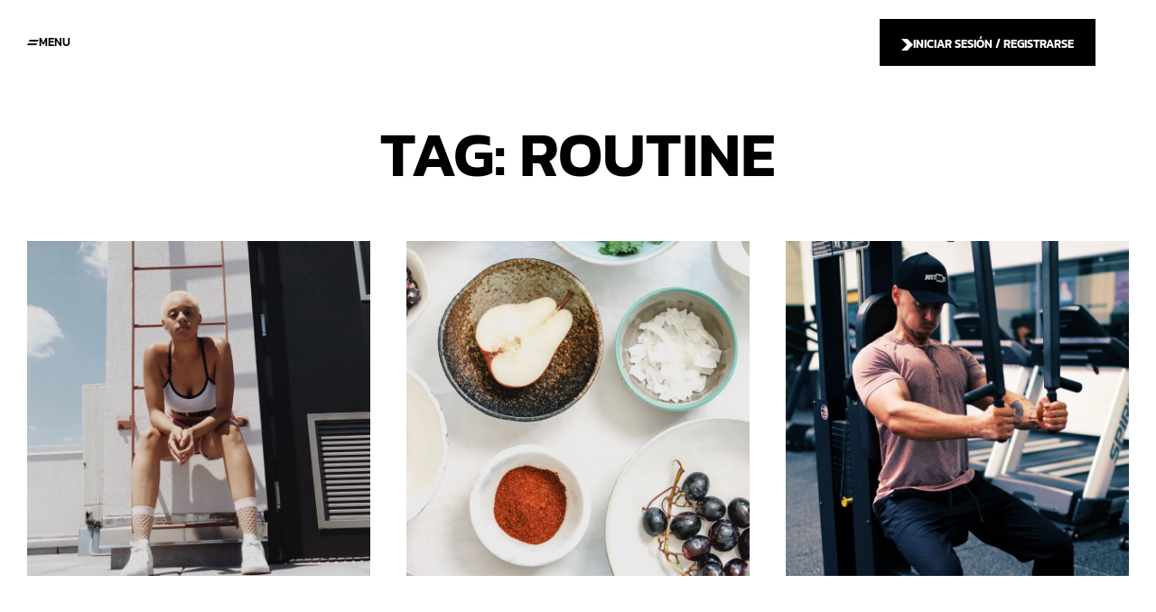

--- FILE ---
content_type: text/html; charset=UTF-8
request_url: https://nicolasmauro.com/tag/routine/
body_size: 22727
content:
<!DOCTYPE html>
<html dir="ltr" lang="es-AR" prefix="og: https://ogp.me/ns#" class="no-js">

<head>
	<meta charset="UTF-8" />
	<meta http-equiv="X-UA-Compatible" content="IE=edge" />
	<meta name="viewport" content="width=device-width, initial-scale=1">

	
	<title>Routine - Nicolas Mauro - Ejercicio y salud</title>
<style id="vamtam-theme-options">:root {--vamtam-default-bg-color:#fff;
--vamtam-default-line-color:rgba( var( --vamtam-accent-color-7-rgb ), 1 );
--vamtam-small-padding:20px;
--vamtam-horizontal-padding:50px;
--vamtam-vertical-padding:30px;
--vamtam-horizontal-padding-large:60px;
--vamtam-vertical-padding-large:60px;
--vamtam-no-border-link:none;
--vamtam-border-radius:0px;
--vamtam-border-radius-oval:0px;
--vamtam-border-radius-small:0px;
--vamtam-overlay-color:#000000;
--vamtam-overlay-color-hc:#ffffff;
--vamtam-box-outer-padding:60px;
--vamtam-body-link-regular:#191919;
--vamtam-body-link-visited:#191919;
--vamtam-body-link-hover:#000000;
--vamtam-body-link-active:#000000;
--vamtam-input-border-radius:0px 0px 0px 0px;
--vamtam-input-border-color:#FFFFFF;
--vamtam-btn-text-color:#191919;
--vamtam-btn-hover-text-color:#191919;
--vamtam-btn-bg-color:#D6FB0000;
--vamtam-site-max-width:1260px;
--vamtam-primary-font-color:#191919;
--vamtam-h1-color:#191919;
--vamtam-h2-color:#191919;
--vamtam-h3-color:#191919;
--vamtam-h4-color:#191919;
--vamtam-h5-color:#191919;
--vamtam-h6-color:#191919;
--vamtam-accent-color-1:#000000;
--vamtam-accent-color-1-hc:#FFFFFF;
--vamtam-accent-color-1-rgb:0,0,0;
--vamtam-accent-color-2:#FFFFFF;
--vamtam-accent-color-2-hc:#000000;
--vamtam-accent-color-2-rgb:255,255,255;
--vamtam-accent-color-3:#000000;
--vamtam-accent-color-3-hc:#FFFFFF;
--vamtam-accent-color-3-rgb:0,0,0;
--vamtam-accent-color-4:#000000;
--vamtam-accent-color-4-hc:#FFFFFF;
--vamtam-accent-color-4-rgb:0,0,0;
--vamtam-accent-color-5:#000000;
--vamtam-accent-color-5-hc:#FFFFFF;
--vamtam-accent-color-5-rgb:0,0,0;
--vamtam-accent-color-6:#000000;
--vamtam-accent-color-6-hc:#FFFFFF;
--vamtam-accent-color-6-rgb:0,0,0;
--vamtam-accent-color-7:#000000;
--vamtam-accent-color-7-hc:#FFFFFF;
--vamtam-accent-color-7-rgb:0,0,0;
--vamtam-accent-color-8:#000000;
--vamtam-accent-color-8-hc:#FFFFFF;
--vamtam-accent-color-8-rgb:0,0,0;
--vamtam-sticky-header-bg-color:#000000;
--vamtam-primary-font-font-family:'Helvetica';
--vamtam-primary-font-font-size-desktop:16px;
--vamtam-primary-font-font-size-tablet:16px;
--vamtam-primary-font-font-size-phone:16px;
--vamtam-primary-font-line-height-desktop:1.375em;
--vamtam-primary-font-line-height-tablet:1.375em;
--vamtam-primary-font-line-height-phone:1.375em;
--vamtam-h1-font-family:'Kanit';
--vamtam-h1-font-weight:600;
--vamtam-h1-transform:uppercase;
--vamtam-h1-font-size-desktop:70px;
--vamtam-h1-font-size-tablet:65px;
--vamtam-h1-font-size-phone:50px;
--vamtam-h1-line-height-desktop:0.91em;
--vamtam-h1-line-height-tablet:0.91em;
--vamtam-h1-line-height-phone:0.91em;
--vamtam-h2-font-family:'Kanit';
--vamtam-h2-font-weight:700;
--vamtam-h2-transform:uppercase;
--vamtam-h2-font-size-desktop:60px;
--vamtam-h2-font-size-tablet:35px;
--vamtam-h2-font-size-phone:40px;
--vamtam-h2-line-height-desktop:0.86em;
--vamtam-h2-line-height-tablet:0.86em;
--vamtam-h2-line-height-phone:0.86em;
--vamtam-h2-letter-spacing-desktop:1px;
--vamtam-h2-letter-spacing-tablet:1px;
--vamtam-h2-letter-spacing-phone:1px;
--vamtam-h3-font-family:'Kanit';
--vamtam-h3-font-weight:600;
--vamtam-h3-transform:uppercase;
--vamtam-h3-font-size-desktop:36px;
--vamtam-h3-font-size-tablet:32px;
--vamtam-h3-font-size-phone:32px;
--vamtam-h3-line-height-desktop:0.95em;
--vamtam-h3-line-height-tablet:0.94em;
--vamtam-h3-line-height-phone:0.94em;
--vamtam-h4-font-family:'Kanit';
--vamtam-h4-font-weight:600;
--vamtam-h4-transform:uppercase;
--vamtam-h4-font-size-desktop:30px;
--vamtam-h4-font-size-tablet:30px;
--vamtam-h4-font-size-phone:30px;
--vamtam-h4-line-height-desktop:0.93em;
--vamtam-h4-line-height-tablet:0.93em;
--vamtam-h4-line-height-phone:0.93em;
--vamtam-h5-font-family:'Kanit';
--vamtam-h5-font-weight:600;
--vamtam-h5-font-size-desktop:20px;
--vamtam-h5-font-size-tablet:20px;
--vamtam-h5-font-size-phone:20px;
--vamtam-h5-line-height-desktop:1.1em;
--vamtam-h5-line-height-tablet:1.1em;
--vamtam-h5-line-height-phone:1.1em;
--vamtam-h6-font-family:'Kanit';
--vamtam-h6-font-weight:600;
--vamtam-h6-transform:uppercase;
--vamtam-h6-font-size-desktop:14px;
--vamtam-h6-font-size-tablet:14px;
--vamtam-h6-font-size-phone:14px;
--vamtam-h6-line-height-desktop:1em;
--vamtam-h6-line-height-tablet:1em;
--vamtam-h6-line-height-phone:1em;
--vamtam-icon-list-dot:'\e91b';
--vamtam-icon-runner:'\e900';
--vamtam-icon-arrow-left:'\e901';
--vamtam-icon-arrow-right:'\e902';
--vamtam-icon-arrow-top:'\e903';
--vamtam-icon-arrow-bottom:'\e907';
--vamtam-icon-arrow-top-right:'\e90d';
--vamtam-icon-quote-end:'\e908';
--vamtam-icon-quote-start:'\e909';
--vamtam-icon-plus:'\e90f';
--vamtam-icon-minus:'\e910';
--vamtam-icon-hug:'\e90e';
--vamtam-icon-kettlebell:'\e90a';
--vamtam-icon-dumbbell:'\e90b';
--vamtam-icon-hand-dumbbell:'\e90c';
--vamtam-icon-shopping-bag:'\e904';
--vamtam-icon-side-menu:'\e905';
--vamtam-icon-close:'\e906';
--vamtam-icon-menu-sport:'\e91c';
--vamtam-icon-avocado:'\e915';
--vamtam-icon-love-hands:'\e916';
--vamtam-icon-whistle:'\e917';
--vamtam-icon-target:'\e914';
--vamtam-icon-news:'\e912';
--vamtam-icon-check:'\e91a';
--vamtam-icon-arrow-down:'\e911';
--vamtam-loading-animation:url('https://nicolasmauro.com/wp-content/themes/f7/vamtam/assets/images/loader-ring.gif');
}</style>	<style>img:is([sizes="auto" i], [sizes^="auto," i]) { contain-intrinsic-size: 3000px 1500px }</style>
	
		<!-- All in One SEO 4.8.7 - aioseo.com -->
	<meta name="robots" content="max-image-preview:large" />
	<link rel="canonical" href="https://nicolasmauro.com/tag/routine/" />
	<meta name="generator" content="All in One SEO (AIOSEO) 4.8.7" />
		<script type="application/ld+json" class="aioseo-schema">
			{"@context":"https:\/\/schema.org","@graph":[{"@type":"BreadcrumbList","@id":"https:\/\/nicolasmauro.com\/tag\/routine\/#breadcrumblist","itemListElement":[{"@type":"ListItem","@id":"https:\/\/nicolasmauro.com#listItem","position":1,"name":"Home","item":"https:\/\/nicolasmauro.com","nextItem":{"@type":"ListItem","@id":"https:\/\/nicolasmauro.com\/tag\/routine\/#listItem","name":"Routine"}},{"@type":"ListItem","@id":"https:\/\/nicolasmauro.com\/tag\/routine\/#listItem","position":2,"name":"Routine","previousItem":{"@type":"ListItem","@id":"https:\/\/nicolasmauro.com#listItem","name":"Home"}}]},{"@type":"CollectionPage","@id":"https:\/\/nicolasmauro.com\/tag\/routine\/#collectionpage","url":"https:\/\/nicolasmauro.com\/tag\/routine\/","name":"Routine - Nicolas Mauro - Ejercicio y salud","inLanguage":"es-AR","isPartOf":{"@id":"https:\/\/nicolasmauro.com\/#website"},"breadcrumb":{"@id":"https:\/\/nicolasmauro.com\/tag\/routine\/#breadcrumblist"}},{"@type":"Organization","@id":"https:\/\/nicolasmauro.com\/#organization","name":"Nicolas Mauro - Ejercicio y salud","description":"Especialista en Ejercicio F\u00edsico en Patolog\u00edas y Optimizaci\u00f3n de la Salud - Entrenamientos personales, Asesor\u00edas e informaci\u00f3n vital.","url":"https:\/\/nicolasmauro.com\/","logo":{"@type":"ImageObject","url":"https:\/\/nicolasmauro.com\/wp-content\/uploads\/2020\/12\/logo.svg","@id":"https:\/\/nicolasmauro.com\/tag\/routine\/#organizationLogo","width":58,"height":33},"image":{"@id":"https:\/\/nicolasmauro.com\/tag\/routine\/#organizationLogo"}},{"@type":"WebSite","@id":"https:\/\/nicolasmauro.com\/#website","url":"https:\/\/nicolasmauro.com\/","name":"Nicolas Mauro - Ejercicio y salud","description":"Especialista en Ejercicio F\u00edsico en Patolog\u00edas y Optimizaci\u00f3n de la Salud - Entrenamientos personales, Asesor\u00edas e informaci\u00f3n vital.","inLanguage":"es-AR","publisher":{"@id":"https:\/\/nicolasmauro.com\/#organization"}}]}
		</script>
		<!-- All in One SEO -->

<link rel="alternate" type="application/rss+xml" title="Nicolas Mauro - Ejercicio y salud &raquo; Feed" href="https://nicolasmauro.com/feed/" />
<link rel="alternate" type="application/rss+xml" title="Nicolas Mauro - Ejercicio y salud &raquo; RSS de los comentarios" href="https://nicolasmauro.com/comments/feed/" />
<link rel="alternate" type="application/rss+xml" title="Nicolas Mauro - Ejercicio y salud &raquo; Routine RSS de la etiqueta" href="https://nicolasmauro.com/tag/routine/feed/" />
<script type="text/javascript">
/* <![CDATA[ */
window._wpemojiSettings = {"baseUrl":"https:\/\/s.w.org\/images\/core\/emoji\/15.0.3\/72x72\/","ext":".png","svgUrl":"https:\/\/s.w.org\/images\/core\/emoji\/15.0.3\/svg\/","svgExt":".svg","source":{"concatemoji":"https:\/\/nicolasmauro.com\/wp-includes\/js\/wp-emoji-release.min.js?ver=6.7.4"}};
/*! This file is auto-generated */
!function(i,n){var o,s,e;function c(e){try{var t={supportTests:e,timestamp:(new Date).valueOf()};sessionStorage.setItem(o,JSON.stringify(t))}catch(e){}}function p(e,t,n){e.clearRect(0,0,e.canvas.width,e.canvas.height),e.fillText(t,0,0);var t=new Uint32Array(e.getImageData(0,0,e.canvas.width,e.canvas.height).data),r=(e.clearRect(0,0,e.canvas.width,e.canvas.height),e.fillText(n,0,0),new Uint32Array(e.getImageData(0,0,e.canvas.width,e.canvas.height).data));return t.every(function(e,t){return e===r[t]})}function u(e,t,n){switch(t){case"flag":return n(e,"\ud83c\udff3\ufe0f\u200d\u26a7\ufe0f","\ud83c\udff3\ufe0f\u200b\u26a7\ufe0f")?!1:!n(e,"\ud83c\uddfa\ud83c\uddf3","\ud83c\uddfa\u200b\ud83c\uddf3")&&!n(e,"\ud83c\udff4\udb40\udc67\udb40\udc62\udb40\udc65\udb40\udc6e\udb40\udc67\udb40\udc7f","\ud83c\udff4\u200b\udb40\udc67\u200b\udb40\udc62\u200b\udb40\udc65\u200b\udb40\udc6e\u200b\udb40\udc67\u200b\udb40\udc7f");case"emoji":return!n(e,"\ud83d\udc26\u200d\u2b1b","\ud83d\udc26\u200b\u2b1b")}return!1}function f(e,t,n){var r="undefined"!=typeof WorkerGlobalScope&&self instanceof WorkerGlobalScope?new OffscreenCanvas(300,150):i.createElement("canvas"),a=r.getContext("2d",{willReadFrequently:!0}),o=(a.textBaseline="top",a.font="600 32px Arial",{});return e.forEach(function(e){o[e]=t(a,e,n)}),o}function t(e){var t=i.createElement("script");t.src=e,t.defer=!0,i.head.appendChild(t)}"undefined"!=typeof Promise&&(o="wpEmojiSettingsSupports",s=["flag","emoji"],n.supports={everything:!0,everythingExceptFlag:!0},e=new Promise(function(e){i.addEventListener("DOMContentLoaded",e,{once:!0})}),new Promise(function(t){var n=function(){try{var e=JSON.parse(sessionStorage.getItem(o));if("object"==typeof e&&"number"==typeof e.timestamp&&(new Date).valueOf()<e.timestamp+604800&&"object"==typeof e.supportTests)return e.supportTests}catch(e){}return null}();if(!n){if("undefined"!=typeof Worker&&"undefined"!=typeof OffscreenCanvas&&"undefined"!=typeof URL&&URL.createObjectURL&&"undefined"!=typeof Blob)try{var e="postMessage("+f.toString()+"("+[JSON.stringify(s),u.toString(),p.toString()].join(",")+"));",r=new Blob([e],{type:"text/javascript"}),a=new Worker(URL.createObjectURL(r),{name:"wpTestEmojiSupports"});return void(a.onmessage=function(e){c(n=e.data),a.terminate(),t(n)})}catch(e){}c(n=f(s,u,p))}t(n)}).then(function(e){for(var t in e)n.supports[t]=e[t],n.supports.everything=n.supports.everything&&n.supports[t],"flag"!==t&&(n.supports.everythingExceptFlag=n.supports.everythingExceptFlag&&n.supports[t]);n.supports.everythingExceptFlag=n.supports.everythingExceptFlag&&!n.supports.flag,n.DOMReady=!1,n.readyCallback=function(){n.DOMReady=!0}}).then(function(){return e}).then(function(){var e;n.supports.everything||(n.readyCallback(),(e=n.source||{}).concatemoji?t(e.concatemoji):e.wpemoji&&e.twemoji&&(t(e.twemoji),t(e.wpemoji)))}))}((window,document),window._wpemojiSettings);
/* ]]> */
</script>

<link rel='stylesheet' id='fluentform-elementor-widget-css' href='https://nicolasmauro.com/wp-content/plugins/fluentform/assets/css/fluent-forms-elementor-widget.css?ver=6.1.14' type='text/css' media='all' />
<link rel='stylesheet' id='premium-addons-css' href='https://nicolasmauro.com/wp-content/plugins/premium-addons-for-elementor/assets/frontend/min-css/premium-addons.min.css?ver=4.11.40' type='text/css' media='all' />
<style id='wp-emoji-styles-inline-css' type='text/css'>

	img.wp-smiley, img.emoji {
		display: inline !important;
		border: none !important;
		box-shadow: none !important;
		height: 1em !important;
		width: 1em !important;
		margin: 0 0.07em !important;
		vertical-align: -0.1em !important;
		background: none !important;
		padding: 0 !important;
	}
</style>
<style id='classic-theme-styles-inline-css' type='text/css'>
/*! This file is auto-generated */
.wp-block-button__link{color:#fff;background-color:#32373c;border-radius:9999px;box-shadow:none;text-decoration:none;padding:calc(.667em + 2px) calc(1.333em + 2px);font-size:1.125em}.wp-block-file__button{background:#32373c;color:#fff;text-decoration:none}
</style>
<style id='global-styles-inline-css' type='text/css'>
:root{--wp--preset--aspect-ratio--square: 1;--wp--preset--aspect-ratio--4-3: 4/3;--wp--preset--aspect-ratio--3-4: 3/4;--wp--preset--aspect-ratio--3-2: 3/2;--wp--preset--aspect-ratio--2-3: 2/3;--wp--preset--aspect-ratio--16-9: 16/9;--wp--preset--aspect-ratio--9-16: 9/16;--wp--preset--color--black: #000000;--wp--preset--color--cyan-bluish-gray: #abb8c3;--wp--preset--color--white: #ffffff;--wp--preset--color--pale-pink: #f78da7;--wp--preset--color--vivid-red: #cf2e2e;--wp--preset--color--luminous-vivid-orange: #ff6900;--wp--preset--color--luminous-vivid-amber: #fcb900;--wp--preset--color--light-green-cyan: #7bdcb5;--wp--preset--color--vivid-green-cyan: #00d084;--wp--preset--color--pale-cyan-blue: #8ed1fc;--wp--preset--color--vivid-cyan-blue: #0693e3;--wp--preset--color--vivid-purple: #9b51e0;--wp--preset--gradient--vivid-cyan-blue-to-vivid-purple: linear-gradient(135deg,rgba(6,147,227,1) 0%,rgb(155,81,224) 100%);--wp--preset--gradient--light-green-cyan-to-vivid-green-cyan: linear-gradient(135deg,rgb(122,220,180) 0%,rgb(0,208,130) 100%);--wp--preset--gradient--luminous-vivid-amber-to-luminous-vivid-orange: linear-gradient(135deg,rgba(252,185,0,1) 0%,rgba(255,105,0,1) 100%);--wp--preset--gradient--luminous-vivid-orange-to-vivid-red: linear-gradient(135deg,rgba(255,105,0,1) 0%,rgb(207,46,46) 100%);--wp--preset--gradient--very-light-gray-to-cyan-bluish-gray: linear-gradient(135deg,rgb(238,238,238) 0%,rgb(169,184,195) 100%);--wp--preset--gradient--cool-to-warm-spectrum: linear-gradient(135deg,rgb(74,234,220) 0%,rgb(151,120,209) 20%,rgb(207,42,186) 40%,rgb(238,44,130) 60%,rgb(251,105,98) 80%,rgb(254,248,76) 100%);--wp--preset--gradient--blush-light-purple: linear-gradient(135deg,rgb(255,206,236) 0%,rgb(152,150,240) 100%);--wp--preset--gradient--blush-bordeaux: linear-gradient(135deg,rgb(254,205,165) 0%,rgb(254,45,45) 50%,rgb(107,0,62) 100%);--wp--preset--gradient--luminous-dusk: linear-gradient(135deg,rgb(255,203,112) 0%,rgb(199,81,192) 50%,rgb(65,88,208) 100%);--wp--preset--gradient--pale-ocean: linear-gradient(135deg,rgb(255,245,203) 0%,rgb(182,227,212) 50%,rgb(51,167,181) 100%);--wp--preset--gradient--electric-grass: linear-gradient(135deg,rgb(202,248,128) 0%,rgb(113,206,126) 100%);--wp--preset--gradient--midnight: linear-gradient(135deg,rgb(2,3,129) 0%,rgb(40,116,252) 100%);--wp--preset--font-size--small: 13px;--wp--preset--font-size--medium: 20px;--wp--preset--font-size--large: 36px;--wp--preset--font-size--x-large: 42px;--wp--preset--spacing--20: 0.44rem;--wp--preset--spacing--30: 0.67rem;--wp--preset--spacing--40: 1rem;--wp--preset--spacing--50: 1.5rem;--wp--preset--spacing--60: 2.25rem;--wp--preset--spacing--70: 3.38rem;--wp--preset--spacing--80: 5.06rem;--wp--preset--shadow--natural: 6px 6px 9px rgba(0, 0, 0, 0.2);--wp--preset--shadow--deep: 12px 12px 50px rgba(0, 0, 0, 0.4);--wp--preset--shadow--sharp: 6px 6px 0px rgba(0, 0, 0, 0.2);--wp--preset--shadow--outlined: 6px 6px 0px -3px rgba(255, 255, 255, 1), 6px 6px rgba(0, 0, 0, 1);--wp--preset--shadow--crisp: 6px 6px 0px rgba(0, 0, 0, 1);}:where(.is-layout-flex){gap: 0.5em;}:where(.is-layout-grid){gap: 0.5em;}body .is-layout-flex{display: flex;}.is-layout-flex{flex-wrap: wrap;align-items: center;}.is-layout-flex > :is(*, div){margin: 0;}body .is-layout-grid{display: grid;}.is-layout-grid > :is(*, div){margin: 0;}:where(.wp-block-columns.is-layout-flex){gap: 2em;}:where(.wp-block-columns.is-layout-grid){gap: 2em;}:where(.wp-block-post-template.is-layout-flex){gap: 1.25em;}:where(.wp-block-post-template.is-layout-grid){gap: 1.25em;}.has-black-color{color: var(--wp--preset--color--black) !important;}.has-cyan-bluish-gray-color{color: var(--wp--preset--color--cyan-bluish-gray) !important;}.has-white-color{color: var(--wp--preset--color--white) !important;}.has-pale-pink-color{color: var(--wp--preset--color--pale-pink) !important;}.has-vivid-red-color{color: var(--wp--preset--color--vivid-red) !important;}.has-luminous-vivid-orange-color{color: var(--wp--preset--color--luminous-vivid-orange) !important;}.has-luminous-vivid-amber-color{color: var(--wp--preset--color--luminous-vivid-amber) !important;}.has-light-green-cyan-color{color: var(--wp--preset--color--light-green-cyan) !important;}.has-vivid-green-cyan-color{color: var(--wp--preset--color--vivid-green-cyan) !important;}.has-pale-cyan-blue-color{color: var(--wp--preset--color--pale-cyan-blue) !important;}.has-vivid-cyan-blue-color{color: var(--wp--preset--color--vivid-cyan-blue) !important;}.has-vivid-purple-color{color: var(--wp--preset--color--vivid-purple) !important;}.has-black-background-color{background-color: var(--wp--preset--color--black) !important;}.has-cyan-bluish-gray-background-color{background-color: var(--wp--preset--color--cyan-bluish-gray) !important;}.has-white-background-color{background-color: var(--wp--preset--color--white) !important;}.has-pale-pink-background-color{background-color: var(--wp--preset--color--pale-pink) !important;}.has-vivid-red-background-color{background-color: var(--wp--preset--color--vivid-red) !important;}.has-luminous-vivid-orange-background-color{background-color: var(--wp--preset--color--luminous-vivid-orange) !important;}.has-luminous-vivid-amber-background-color{background-color: var(--wp--preset--color--luminous-vivid-amber) !important;}.has-light-green-cyan-background-color{background-color: var(--wp--preset--color--light-green-cyan) !important;}.has-vivid-green-cyan-background-color{background-color: var(--wp--preset--color--vivid-green-cyan) !important;}.has-pale-cyan-blue-background-color{background-color: var(--wp--preset--color--pale-cyan-blue) !important;}.has-vivid-cyan-blue-background-color{background-color: var(--wp--preset--color--vivid-cyan-blue) !important;}.has-vivid-purple-background-color{background-color: var(--wp--preset--color--vivid-purple) !important;}.has-black-border-color{border-color: var(--wp--preset--color--black) !important;}.has-cyan-bluish-gray-border-color{border-color: var(--wp--preset--color--cyan-bluish-gray) !important;}.has-white-border-color{border-color: var(--wp--preset--color--white) !important;}.has-pale-pink-border-color{border-color: var(--wp--preset--color--pale-pink) !important;}.has-vivid-red-border-color{border-color: var(--wp--preset--color--vivid-red) !important;}.has-luminous-vivid-orange-border-color{border-color: var(--wp--preset--color--luminous-vivid-orange) !important;}.has-luminous-vivid-amber-border-color{border-color: var(--wp--preset--color--luminous-vivid-amber) !important;}.has-light-green-cyan-border-color{border-color: var(--wp--preset--color--light-green-cyan) !important;}.has-vivid-green-cyan-border-color{border-color: var(--wp--preset--color--vivid-green-cyan) !important;}.has-pale-cyan-blue-border-color{border-color: var(--wp--preset--color--pale-cyan-blue) !important;}.has-vivid-cyan-blue-border-color{border-color: var(--wp--preset--color--vivid-cyan-blue) !important;}.has-vivid-purple-border-color{border-color: var(--wp--preset--color--vivid-purple) !important;}.has-vivid-cyan-blue-to-vivid-purple-gradient-background{background: var(--wp--preset--gradient--vivid-cyan-blue-to-vivid-purple) !important;}.has-light-green-cyan-to-vivid-green-cyan-gradient-background{background: var(--wp--preset--gradient--light-green-cyan-to-vivid-green-cyan) !important;}.has-luminous-vivid-amber-to-luminous-vivid-orange-gradient-background{background: var(--wp--preset--gradient--luminous-vivid-amber-to-luminous-vivid-orange) !important;}.has-luminous-vivid-orange-to-vivid-red-gradient-background{background: var(--wp--preset--gradient--luminous-vivid-orange-to-vivid-red) !important;}.has-very-light-gray-to-cyan-bluish-gray-gradient-background{background: var(--wp--preset--gradient--very-light-gray-to-cyan-bluish-gray) !important;}.has-cool-to-warm-spectrum-gradient-background{background: var(--wp--preset--gradient--cool-to-warm-spectrum) !important;}.has-blush-light-purple-gradient-background{background: var(--wp--preset--gradient--blush-light-purple) !important;}.has-blush-bordeaux-gradient-background{background: var(--wp--preset--gradient--blush-bordeaux) !important;}.has-luminous-dusk-gradient-background{background: var(--wp--preset--gradient--luminous-dusk) !important;}.has-pale-ocean-gradient-background{background: var(--wp--preset--gradient--pale-ocean) !important;}.has-electric-grass-gradient-background{background: var(--wp--preset--gradient--electric-grass) !important;}.has-midnight-gradient-background{background: var(--wp--preset--gradient--midnight) !important;}.has-small-font-size{font-size: var(--wp--preset--font-size--small) !important;}.has-medium-font-size{font-size: var(--wp--preset--font-size--medium) !important;}.has-large-font-size{font-size: var(--wp--preset--font-size--large) !important;}.has-x-large-font-size{font-size: var(--wp--preset--font-size--x-large) !important;}
:where(.wp-block-post-template.is-layout-flex){gap: 1.25em;}:where(.wp-block-post-template.is-layout-grid){gap: 1.25em;}
:where(.wp-block-columns.is-layout-flex){gap: 2em;}:where(.wp-block-columns.is-layout-grid){gap: 2em;}
:root :where(.wp-block-pullquote){font-size: 1.5em;line-height: 1.6;}
</style>
<link rel='stylesheet' id='elementor-icons-css' href='https://nicolasmauro.com/wp-content/plugins/elementor/assets/lib/eicons/css/elementor-icons.min.css?ver=5.45.0' type='text/css' media='all' />
<link rel='stylesheet' id='elementor-frontend-css' href='https://nicolasmauro.com/wp-content/plugins/elementor/assets/css/frontend.min.css?ver=3.34.1' type='text/css' media='all' />
<link rel='stylesheet' id='elementor-post-22-css' href='https://nicolasmauro.com/wp-content/uploads/elementor/css/post-22.css?ver=1768606273' type='text/css' media='all' />
<link rel='stylesheet' id='elementor-pro-css' href='https://nicolasmauro.com/wp-content/plugins/elementor-pro/assets/css/frontend.min.css?ver=3.14.0' type='text/css' media='all' />
<link rel='stylesheet' id='elementor-icons-theme-icons-css' href='http://nicolasmauro.com/wp-content/uploads/elementor/custom-icons/theme-icons/style.css?ver=1.0.0' type='text/css' media='all' />
<link rel='stylesheet' id='font-awesome-5-all-css' href='https://nicolasmauro.com/wp-content/plugins/elementor/assets/lib/font-awesome/css/all.min.css?ver=4.11.40' type='text/css' media='all' />
<link rel='stylesheet' id='font-awesome-4-shim-css' href='https://nicolasmauro.com/wp-content/plugins/elementor/assets/lib/font-awesome/css/v4-shims.min.css?ver=3.34.1' type='text/css' media='all' />
<link rel='stylesheet' id='elementor-post-8976-css' href='https://nicolasmauro.com/wp-content/uploads/elementor/css/post-8976.css?ver=1768606273' type='text/css' media='all' />
<link rel='stylesheet' id='elementor-post-5831-css' href='https://nicolasmauro.com/wp-content/uploads/elementor/css/post-5831.css?ver=1768611600' type='text/css' media='all' />
<link rel='stylesheet' id='vamtam-front-all-css' href='https://nicolasmauro.com/wp-content/themes/f7/vamtam/assets/css/dist/all.css?ver=1699653703' type='text/css' media='all' />
<style id='vamtam-front-all-inline-css' type='text/css'>

			@font-face {
				font-family: 'icomoon';
				src: url(https://nicolasmauro.com/wp-content/themes/f7/vamtam/assets/fonts/icons/icomoon.woff2) format('woff2'),
					 url( https://nicolasmauro.com/wp-content/themes/f7/vamtam/assets/fonts/icons/icomoon.woff) format('woff'),
					 url(https://nicolasmauro.com/wp-content/themes/f7/vamtam/assets/fonts/icons/icomoon.ttf) format('ttf');
				font-weight: normal;
				font-style: normal;
				font-display: swap;
			}
		
				@font-face {
					font-family: 'vamtam-theme';
					src: url(https://nicolasmauro.com/wp-content/themes/f7/vamtam/assets/fonts/theme-icons/theme-icons.woff2) format('woff2'),
						url(https://nicolasmauro.com/wp-content/themes/f7/vamtam/assets/fonts/theme-icons/theme-icons.woff) format('woff');
					font-weight: normal;
					font-style: normal;
					font-display: swap;
				}
			
</style>
<link rel='stylesheet' id='my-child-theme-style-css' href='https://nicolasmauro.com/wp-content/themes/f7-child/style.css?ver=6.7.4' type='text/css' media='all' />
<link rel='stylesheet' id='ekit-widget-styles-css' href='https://nicolasmauro.com/wp-content/plugins/elementskit-lite/widgets/init/assets/css/widget-styles.css?ver=3.7.8' type='text/css' media='all' />
<link rel='stylesheet' id='ekit-responsive-css' href='https://nicolasmauro.com/wp-content/plugins/elementskit-lite/widgets/init/assets/css/responsive.css?ver=3.7.8' type='text/css' media='all' />
<link rel='stylesheet' id='wpr-text-animations-css-css' href='https://nicolasmauro.com/wp-content/plugins/royal-elementor-addons/assets/css/lib/animations/text-animations.min.css?ver=1.7.1034' type='text/css' media='all' />
<link rel='stylesheet' id='wpr-addons-css-css' href='https://nicolasmauro.com/wp-content/plugins/royal-elementor-addons/assets/css/frontend.min.css?ver=1.7.1034' type='text/css' media='all' />
<link rel='stylesheet' id='vamtam-theme-layout-max-low-css' href='https://nicolasmauro.com/wp-content/themes/f7/vamtam/assets/css/dist/responsive/layout-max-low.css?ver=1699653703' type='text/css' media='(min-width: 1025px) and (max-width: 1260px)' />
<link rel='stylesheet' id='vamtam-theme-layout-max-css' href='https://nicolasmauro.com/wp-content/themes/f7/vamtam/assets/css/dist/responsive/layout-max.css?ver=1699653703' type='text/css' media='(min-width: 1025px)' />
<link rel='stylesheet' id='vamtam-theme-layout-below-max-css' href='https://nicolasmauro.com/wp-content/themes/f7/vamtam/assets/css/dist/responsive/layout-below-max.css?ver=1699653703' type='text/css' media='(max-width: 1024px)' />
<link rel='stylesheet' id='vamtam-theme-layout-small-css' href='https://nicolasmauro.com/wp-content/themes/f7/vamtam/assets/css/dist/responsive/layout-small.css?ver=1699653703' type='text/css' media='(max-width: 767px)' />
<link rel='stylesheet' id='elementor-gf-local-kanit-css' href='http://nicolasmauro.com/wp-content/uploads/elementor/google-fonts/css/kanit.css?ver=1742227698' type='text/css' media='all' />
<script type="text/javascript" data-cfasync="false" src="https://nicolasmauro.com/wp-includes/js/jquery/jquery.min.js?ver=3.7.1" id="jquery-core-js"></script>
<script type="text/javascript" data-cfasync="false" src="https://nicolasmauro.com/wp-includes/js/jquery/jquery-migrate.min.js?ver=3.4.1" id="jquery-migrate-js"></script>
<script type="text/javascript" src="https://nicolasmauro.com/wp-content/plugins/elementor/assets/lib/font-awesome/js/v4-shims.min.js?ver=3.34.1" id="font-awesome-4-shim-js"></script>
<link rel="https://api.w.org/" href="https://nicolasmauro.com/wp-json/" /><link rel="alternate" title="JSON" type="application/json" href="https://nicolasmauro.com/wp-json/wp/v2/tags/35" /><link rel="EditURI" type="application/rsd+xml" title="RSD" href="https://nicolasmauro.com/xmlrpc.php?rsd" />
<meta name="generator" content="WordPress 6.7.4" />
<meta name="generator" content="Elementor 3.34.1; settings: css_print_method-external, google_font-enabled, font_display-swap">
			<style>
				.e-con.e-parent:nth-of-type(n+4):not(.e-lazyloaded):not(.e-no-lazyload),
				.e-con.e-parent:nth-of-type(n+4):not(.e-lazyloaded):not(.e-no-lazyload) * {
					background-image: none !important;
				}
				@media screen and (max-height: 1024px) {
					.e-con.e-parent:nth-of-type(n+3):not(.e-lazyloaded):not(.e-no-lazyload),
					.e-con.e-parent:nth-of-type(n+3):not(.e-lazyloaded):not(.e-no-lazyload) * {
						background-image: none !important;
					}
				}
				@media screen and (max-height: 640px) {
					.e-con.e-parent:nth-of-type(n+2):not(.e-lazyloaded):not(.e-no-lazyload),
					.e-con.e-parent:nth-of-type(n+2):not(.e-lazyloaded):not(.e-no-lazyload) * {
						background-image: none !important;
					}
				}
			</style>
			<link rel="icon" href="https://nicolasmauro.com/wp-content/uploads/2024/11/cropped-LOGO-2-32x32.jpg" sizes="32x32" />
<link rel="icon" href="https://nicolasmauro.com/wp-content/uploads/2024/11/cropped-LOGO-2-192x192.jpg" sizes="192x192" />
<link rel="apple-touch-icon" href="https://nicolasmauro.com/wp-content/uploads/2024/11/cropped-LOGO-2-180x180.jpg" />
<meta name="msapplication-TileImage" content="https://nicolasmauro.com/wp-content/uploads/2024/11/cropped-LOGO-2-270x270.jpg" />
		<style type="text/css" id="wp-custom-css">
			html,
body{
width:100%;
overflow-x:hidden;
}
@media (min-width: 1026px) and (max-width: 1260px){
  body.woocommerce.single.single-product .limit-wrapper {
      padding-left: 0px;
      padding-right: 0px;
  }
}

@media (max-width: 1025px){
  body.woocommerce.single.single-product .limit-wrapper {
      padding-left: 0px;
      padding-right: 0px;
  }
}

@media (max-width: 768px){
  body.woocommerce.single.single-product .limit-wrapper {
      padding-left: 0px;
      padding-right: 0px;
  }
}


/*added rules*/
.elementor-post-navigation .elementor-post-navigation__separator-wrapper{
	padding: 0 5px;
}

 @media(min-width: 1025px) and (max-width: 1340px){
    .woocommerce.woocommerce-cart .limit-wrapper {
    padding-right: 30px;
    }
    }

    @media(min-width: 1025px) and (max-width: 1340px){
   .woocommerce.woocommerce-checkout .limit-wrapper {
    padding-left: 30px;
    padding-right: 30px;
    }
    }

  @media (max-width: 768px){
    .woocommerce .cart-collaterals, .woocommerce .cart-collaterals {
    margin-left: 0 !important;
    margin-right: 0 !important;
    width: 100% !important;
    }
    }



   .woocommerce-Tabs-panel #reviews .form-submit input#submit{
    background-color: var( --e-global-color-vamtam_accent_1);
    }
    }

 .woocommerce-page #respond input#submit:hover{
    background-color: var( --e-global-color-vamtam_accent);
    }

.woocommerce-Tabs-panel--reviews .woocommerce-Reviews #review_form #respond .form-submit input#submit:hover{
    background-color: var( --e-global-color-vamtam_accent_6) !important;
	color: var( --e-global-color-vamtam_accent_5) !important;
	text-decoration: underline;
    }

/*end added rules*/
   


/*Instagram plugin fix*/
.elementor-widget.elementor-widget-sbi-widget .sbi_photo_wrap .sbi_link {
background: rgba(0,0,0,0.5) !important;
}
/*end Instagram plugin fix*/		</style>
		<style id="wpr_lightbox_styles">
				.lg-backdrop {
					background-color: rgba(0,0,0,0.6) !important;
				}
				.lg-toolbar,
				.lg-dropdown {
					background-color: rgba(0,0,0,0.8) !important;
				}
				.lg-dropdown:after {
					border-bottom-color: rgba(0,0,0,0.8) !important;
				}
				.lg-sub-html {
					background-color: rgba(0,0,0,0.8) !important;
				}
				.lg-thumb-outer,
				.lg-progress-bar {
					background-color: #444444 !important;
				}
				.lg-progress {
					background-color: #a90707 !important;
				}
				.lg-icon {
					color: #efefef !important;
					font-size: 20px !important;
				}
				.lg-icon.lg-toogle-thumb {
					font-size: 24px !important;
				}
				.lg-icon:hover,
				.lg-dropdown-text:hover {
					color: #ffffff !important;
				}
				.lg-sub-html,
				.lg-dropdown-text {
					color: #efefef !important;
					font-size: 14px !important;
				}
				#lg-counter {
					color: #efefef !important;
					font-size: 14px !important;
				}
				.lg-prev,
				.lg-next {
					font-size: 35px !important;
				}

				/* Defaults */
				.lg-icon {
				background-color: transparent !important;
				}

				#lg-counter {
				opacity: 0.9;
				}

				.lg-thumb-outer {
				padding: 0 10px;
				}

				.lg-thumb-item {
				border-radius: 0 !important;
				border: none !important;
				opacity: 0.5;
				}

				.lg-thumb-item.active {
					opacity: 1;
				}
	         </style></head>
<body class="archive tag tag-routine tag-35 wp-custom-logo wp-embed-responsive eio-default full header-layout-logo-menu has-page-header no-middle-header responsive-layout vamtam-limited-layout vamtam-is-elementor elementor-active elementor-pro-active vamtam-wc-cart-empty wc-product-gallery-zoom-active wc-product-gallery-lightbox-active wc-product-gallery-slider-active layout-full elementor-default elementor-template-full-width elementor-kit-22 elementor-page-5831">
	<div id="top"></div>
	
			<div data-elementor-type="header" data-elementor-id="8976" class="elementor elementor-8976 elementor-location-header" data-elementor-post-type="elementor_library">
					<div class="elementor-section-wrap">
								<section class="elementor-section elementor-top-section elementor-element elementor-element-2fb300b vamtam-sticky-header  elementor-hidden-tablet elementor-hidden-phone elementor-section-content-middle elementor-section-boxed elementor-section-height-default elementor-section-height-default wpr-particle-no wpr-jarallax-no wpr-parallax-no wpr-sticky-section-no elementor-invisible" data-id="2fb300b" data-element_type="section" data-settings="{&quot;background_background&quot;:&quot;classic&quot;,&quot;sticky&quot;:&quot;top&quot;,&quot;animation&quot;:&quot;fadeIn&quot;,&quot;animation_tablet&quot;:&quot;none&quot;,&quot;animation_mobile&quot;:&quot;none&quot;,&quot;sticky_on&quot;:[&quot;desktop&quot;,&quot;tablet&quot;,&quot;mobile&quot;],&quot;sticky_offset&quot;:0,&quot;sticky_effects_offset&quot;:0}">
						<div class="elementor-container elementor-column-gap-default">
					<div class="elementor-column elementor-col-33 elementor-top-column elementor-element elementor-element-c7ce4af" data-id="c7ce4af" data-element_type="column">
			<div class="elementor-widget-wrap elementor-element-populated">
						<div class="elementor-element elementor-element-934c71e elementor-align-left elementor-widget elementor-widget-button" data-id="934c71e" data-element_type="widget" data-widget_type="button.default">
				<div class="elementor-widget-container">
									<div class="elementor-button-wrapper">
					<a class="elementor-button elementor-button-link elementor-size-sm" href="#elementor-action%3Aaction%3Dpopup%3Aopen%26settings%3DeyJpZCI6IjE2NzY5IiwidG9nZ2xlIjpmYWxzZX0%3D">
						<span class="elementor-button-content-wrapper">
						<span class="elementor-button-icon">
				<i aria-hidden="true" class="vamtamtheme- vamtam-theme-menu-sport"></i>			</span>
									<span class="elementor-button-text">Menu</span>
					</span>
					</a>
				</div>
								</div>
				</div>
					</div>
		</div>
				<div class="elementor-column elementor-col-33 elementor-top-column elementor-element elementor-element-96af3cf" data-id="96af3cf" data-element_type="column">
			<div class="elementor-widget-wrap">
							</div>
		</div>
				<div class="elementor-column elementor-col-33 elementor-top-column elementor-element elementor-element-38e070d" data-id="38e070d" data-element_type="column">
			<div class="elementor-widget-wrap elementor-element-populated">
						<div class="elementor-element elementor-element-273b4eb elementor-align-right elementor-widget__width-auto button elementor-invisible elementor-widget elementor-widget-button" data-id="273b4eb" data-element_type="widget" data-settings="{&quot;_animation&quot;:&quot;fadeIn&quot;,&quot;_animation_delay&quot;:500}" data-widget_type="button.default">
				<div class="elementor-widget-container">
									<div class="elementor-button-wrapper">
					<a class="elementor-button elementor-button-link elementor-size-sm" href="/membership/">
						<span class="elementor-button-content-wrapper">
						<span class="elementor-button-icon">
				<i aria-hidden="true" class="vamtamtheme- vamtam-theme-arrow-right"></i>			</span>
									<span class="elementor-button-text">Iniciar sesión / Registrarse</span>
					</span>
					</a>
				</div>
								</div>
				</div>
				<div class="elementor-element elementor-element-5c9b21d elementor-align-right elementor-widget__width-auto Micuenta elementor-invisible elementor-widget elementor-widget-button" data-id="5c9b21d" data-element_type="widget" data-settings="{&quot;_animation&quot;:&quot;fadeIn&quot;,&quot;_animation_delay&quot;:500}" data-widget_type="button.default">
				<div class="elementor-widget-container">
									<div class="elementor-button-wrapper">
					<a class="elementor-button elementor-size-sm" role="button">
						<span class="elementor-button-content-wrapper">
						<span class="elementor-button-icon">
				<i aria-hidden="true" class="vamtamtheme- vamtam-theme-arrow-right"></i>			</span>
									<span class="elementor-button-text">Mi cuenta</span>
					</span>
					</a>
				</div>
								</div>
				</div>
					</div>
		</div>
					</div>
		</section>
				<section class="elementor-section elementor-top-section elementor-element elementor-element-a869763 elementor-hidden-desktop elementor-section-boxed elementor-section-height-default elementor-section-height-default wpr-particle-no wpr-jarallax-no wpr-parallax-no wpr-sticky-section-no" data-id="a869763" data-element_type="section" data-settings="{&quot;background_background&quot;:&quot;classic&quot;}">
						<div class="elementor-container elementor-column-gap-default">
					<div class="elementor-column elementor-col-50 elementor-top-column elementor-element elementor-element-2d0e492" data-id="2d0e492" data-element_type="column" data-settings="{&quot;background_background&quot;:&quot;classic&quot;}">
			<div class="elementor-widget-wrap">
							</div>
		</div>
				<div class="elementor-column elementor-col-50 elementor-top-column elementor-element elementor-element-94e759e" data-id="94e759e" data-element_type="column">
			<div class="elementor-widget-wrap elementor-element-populated">
						<div class="elementor-element elementor-element-247b291 elementor-nav-menu__align-right elementor-widget__width-auto elementor-widget-mobile__width-auto elementor-nav-menu--stretch elementor-nav-menu--dropdown-tablet elementor-nav-menu__text-align-aside elementor-nav-menu--toggle elementor-nav-menu--burger elementor-widget elementor-widget-nav-menu" data-id="247b291" data-element_type="widget" data-settings="{&quot;full_width&quot;:&quot;stretch&quot;,&quot;submenu_icon&quot;:{&quot;value&quot;:&quot;&lt;i class=\&quot;fas e-plus-icon\&quot;&gt;&lt;\/i&gt;&quot;,&quot;library&quot;:&quot;&quot;},&quot;layout&quot;:&quot;horizontal&quot;,&quot;toggle&quot;:&quot;burger&quot;}" data-widget_type="nav-menu.default">
				<div class="elementor-widget-container">
								<nav class="elementor-nav-menu--main elementor-nav-menu__container elementor-nav-menu--layout-horizontal e--pointer-underline e--animation-slide">
				<ul id="menu-1-247b291" class="elementor-nav-menu"><li class="menu-item menu-item-type-custom menu-item-object-custom menu-item-987718"><a href="#" class="elementor-item elementor-item-anchor">Asesorías</a></li>
<li class="menu-item menu-item-type-custom menu-item-object-custom menu-item-987719"><a href="https://musculacioninteligente.com/" class="elementor-item">Mis libros</a></li>
</ul>			</nav>
					<div class="elementor-menu-toggle" role="button" tabindex="0" aria-label="Menu Toggle" aria-expanded="false">
			<i aria-hidden="true" role="presentation" class="elementor-menu-toggle__icon--open eicon-menu-bar"></i><i aria-hidden="true" role="presentation" class="elementor-menu-toggle__icon--close eicon-close"></i>			<span class="elementor-screen-only">Menu</span>
		</div>
					<nav class="elementor-nav-menu--dropdown elementor-nav-menu__container" aria-hidden="true">
				<ul id="menu-2-247b291" class="elementor-nav-menu"><li class="menu-item menu-item-type-custom menu-item-object-custom menu-item-987718"><a href="#" class="elementor-item elementor-item-anchor" tabindex="-1">Asesorías</a></li>
<li class="menu-item menu-item-type-custom menu-item-object-custom menu-item-987719"><a href="https://musculacioninteligente.com/" class="elementor-item" tabindex="-1">Mis libros</a></li>
</ul>			</nav>
						</div>
				</div>
					</div>
		</div>
					</div>
		</section>
							</div>
				</div>
		
	<div id="page" class="main-container">
		<div id="main-content">
			
						<div id="main" role="main" class="vamtam-main layout-full" >
				
						<div data-elementor-type="archive" data-elementor-id="5831" class="elementor elementor-5831 elementor-location-archive" data-elementor-post-type="elementor_library">
					<div class="elementor-section-wrap">
								<section class="elementor-section elementor-top-section elementor-element elementor-element-7a635d73 elementor-section-boxed elementor-section-height-default elementor-section-height-default wpr-particle-no wpr-jarallax-no wpr-parallax-no wpr-sticky-section-no" data-id="7a635d73" data-element_type="section">
						<div class="elementor-container elementor-column-gap-no">
					<div class="elementor-column elementor-col-100 elementor-top-column elementor-element elementor-element-62ac412b" data-id="62ac412b" data-element_type="column">
			<div class="elementor-widget-wrap elementor-element-populated">
						<div class="elementor-element elementor-element-7486ccae elementor-widget elementor-widget-theme-archive-title elementor-page-title elementor-widget-heading" data-id="7486ccae" data-element_type="widget" data-widget_type="theme-archive-title.default">
				<div class="elementor-widget-container">
					<h1 class="elementor-heading-title elementor-size-default">Tag: Routine</h1>				</div>
				</div>
					</div>
		</div>
					</div>
		</section>
				<section class="elementor-section elementor-top-section elementor-element elementor-element-250c4bb4 elementor-section-boxed elementor-section-height-default elementor-section-height-default wpr-particle-no wpr-jarallax-no wpr-parallax-no wpr-sticky-section-no" data-id="250c4bb4" data-element_type="section">
						<div class="elementor-container elementor-column-gap-no">
					<div class="elementor-column elementor-col-100 elementor-top-column elementor-element elementor-element-2a99aba7" data-id="2a99aba7" data-element_type="column">
			<div class="elementor-widget-wrap elementor-element-populated">
						<div class="elementor-element elementor-element-fb7a84a elementor-grid-3 elementor-grid-tablet-2 elementor-grid-mobile-1 elementor-posts--thumbnail-top elementor-widget elementor-widget-archive-posts" data-id="fb7a84a" data-element_type="widget" data-settings="{&quot;archive_classic_row_gap&quot;:{&quot;unit&quot;:&quot;px&quot;,&quot;size&quot;:40,&quot;sizes&quot;:[]},&quot;archive_classic_columns&quot;:&quot;3&quot;,&quot;archive_classic_columns_tablet&quot;:&quot;2&quot;,&quot;archive_classic_columns_mobile&quot;:&quot;1&quot;,&quot;archive_classic_row_gap_tablet&quot;:{&quot;unit&quot;:&quot;px&quot;,&quot;size&quot;:&quot;&quot;,&quot;sizes&quot;:[]},&quot;archive_classic_row_gap_mobile&quot;:{&quot;unit&quot;:&quot;px&quot;,&quot;size&quot;:&quot;&quot;,&quot;sizes&quot;:[]}}" data-widget_type="archive-posts.archive_classic">
				<div class="elementor-widget-container">
							<div class="elementor-posts-container elementor-posts elementor-posts--skin-classic elementor-grid">
				<article class="elementor-post elementor-grid-item post-5899 post type-post status-publish format-standard has-post-thumbnail hentry category-workout-routines tag-fitness tag-routine tag-workouts">
				<a class="elementor-post__thumbnail__link" href="https://nicolasmauro.com/why-breathwork-matters-in-your-workout/" >
			<div class="elementor-post__thumbnail"><img fetchpriority="high" width="800" height="780" src="https://nicolasmauro.com/wp-content/uploads/2021/02/ziphaus-Azht_HvGD5c-unsplash.jpg" class="attachment-full size-full wp-image-5900" alt="" srcset="https://nicolasmauro.com/wp-content/uploads/2021/02/ziphaus-Azht_HvGD5c-unsplash.jpg 800w, https://nicolasmauro.com/wp-content/uploads/2021/02/ziphaus-Azht_HvGD5c-unsplash-630x614.jpg 630w, https://nicolasmauro.com/wp-content/uploads/2021/02/ziphaus-Azht_HvGD5c-unsplash-300x293.jpg 300w, https://nicolasmauro.com/wp-content/uploads/2021/02/ziphaus-Azht_HvGD5c-unsplash-768x749.jpg 768w" sizes="(max-width: 800px) 100vw, 800px" /></div>
		</a>
				<div class="elementor-post__text">
				<h4 class="elementor-post__title">
			<a href="https://nicolasmauro.com/why-breathwork-matters-in-your-workout/" >
				Why Breathwork Matters in Your Workout			</a>
		</h4>
				<div class="elementor-post__meta-data">
					<span class="elementor-post-date">
			7 febrero, 2021		</span>
				</div>
				<div class="elementor-post__excerpt">
			<p>It can be hard to work out with so many distractions and difficulties keeping us from the gym. When we are able to work out, focusing on the exercise and blocking out distractions can be even harder. Too often, we power through a workout and check it off the list without thinking about how to improve mental health. So how do we bust through the distractions to get the most out of our workouts? Expert say without a mindful approach to a workout, we risk poor results or even injury. Mindfulness includes paying attention to how you’re breathing – and to an extent – even controlling it. Breathing exercises improve your mental health, too. Use these three easy-to-remember techniques to maximize your breathing before, during and after you exercise. Before: Set a Clear Intention Set an intention for your workout, given the time and space you have available. Example intentions could be to make sure you’re breathing during stressful moments or to savor your rest periods by being fully present in your breath. If you only have 30 minutes, position your workout accordingly and set the intention clearly. Revisit that intention regularly throughout your workout. Take a moment before you begin to check in with your body through breathwork. Focus on your inhale and see where the breath moves easily in your body. “Are you tensing in certain areas?” asks Tory. “Then you might be tight there. Pay attention to what your body is telling you and apply that to your workout.” If you want to improve mental health, it begins with paying attention. During: Use Your Breath as a Guide Be aware of your breath as you exercise. If your inhales and exhales shorten and quicken, that is a response to the work your body is doing. “If you’re bracing or holding your breath, you may be overexerting yourself,” says Tory. Using your breath correctly will reduce stress, help guide your workout and improve mental health. If you’re working out with a partner, you can use the you-go-I-go technique. “As your partner exercises, you can recover with intentional breathing, slowing down your heart rate. With partner exercises, synchronize your movements and your breaths,” Tory. “This will accentuate and strengthen the emotional connection between you.” After: Recover with Rhythmic Breathing Speed up recovery by incorporating breathing exercises with your stretching routine. “Focus on the areas that you stressed during the workout,” says Tory, “Breathe into the stretch and open up that tissue.” The goal is to get to a relaxed state, returning to rhythmic nasal breathing as soon as possible. By sealing your lips and focusing on breathing through your nostrils, your body will get the cue to relax through the rhythm of repetition. https://www.youtube.com/watch?v=TFO9hBtLVec&#038;feature=emb_logo Consistency is more important than perfection. If you want to improve mental health, you don’t have to make drastic changes to your entire routine, just start incorporating mindfulness and breathwork into your existing routine.  “ The smaller the change, the more sustainable it will be. Don’t tell yourself you will be mindful at every minute of your workout. You’re going to get distracted. Just keep coming back to your breath. John Doe Tweet Now that it’s in your toolkit, you can return to mindful breathing any time as another way build on your fitness, both physical and mental. So just breathe.</p>
		</div>
		
		<a class="elementor-post__read-more" href="https://nicolasmauro.com/why-breathwork-matters-in-your-workout/" aria-label="Read more about Why Breathwork Matters in Your Workout" >
					</a>

				</div>
				</article>
				<article class="elementor-post elementor-grid-item post-5902 post type-post status-publish format-standard has-post-thumbnail hentry category-workout-routines tag-daily-routine tag-routine tag-workouts">
				<a class="elementor-post__thumbnail__link" href="https://nicolasmauro.com/5-tips-to-build-a-daily-movement-routine/" >
			<div class="elementor-post__thumbnail"><img width="800" height="780" src="https://nicolasmauro.com/wp-content/uploads/2021/02/joanie-simon-2r8BzVYZIeo-unsplash.jpg" class="attachment-full size-full wp-image-5903" alt="" srcset="https://nicolasmauro.com/wp-content/uploads/2021/02/joanie-simon-2r8BzVYZIeo-unsplash.jpg 800w, https://nicolasmauro.com/wp-content/uploads/2021/02/joanie-simon-2r8BzVYZIeo-unsplash-630x614.jpg 630w, https://nicolasmauro.com/wp-content/uploads/2021/02/joanie-simon-2r8BzVYZIeo-unsplash-300x293.jpg 300w, https://nicolasmauro.com/wp-content/uploads/2021/02/joanie-simon-2r8BzVYZIeo-unsplash-768x749.jpg 768w" sizes="(max-width: 800px) 100vw, 800px" /></div>
		</a>
				<div class="elementor-post__text">
				<h4 class="elementor-post__title">
			<a href="https://nicolasmauro.com/5-tips-to-build-a-daily-movement-routine/" >
				5 Tips to Build a Daily Movement Routine			</a>
		</h4>
				<div class="elementor-post__meta-data">
					<span class="elementor-post-date">
			7 febrero, 2021		</span>
				</div>
				<div class="elementor-post__excerpt">
			<p>You already know there are many great reasons to exercise—from improving energy, mood, sleep, and health to reducing anxiety, stress, and depression. And detailed exercise instructions and workout plans are just a click away. But if knowing how and why to exercise was enough, we’d all be in shape. Making exercise a habit takes more—you need the right mindset and a smart approach. Whatever your age or fitness level—even if you’ve never exercised a day in your life —there are steps you can take to make exercise less intimidating and painful and more fun and instinctive. Why a movement routine Whatever your age or fitness level &#8211; even if you’ve never exercised a day in your life &#8211; there are steps you can take to make exercise less intimidating and painful and more fun and instinctive. Research shows that self-compassion increases the likelihood that you’ll succeed in any given endeavor. So, don’t beat yourself up about your body, your current fitness level, or your supposed lack of willpower. All that will do is demotivate you. Instead, look at your past mistakes and unhealthy choices as opportunities to learn and grow. Check your expectations You didn’t get out of shape overnight, and you’re not going to instantly transform your body either. Expecting too much, too soon only leads to frustration. Try not to be discouraged by what you can’t accomplish or how far you have to go to reach your fitness goals. Instead of obsessing over results, focus on consistency. While the improvements in mood and energy levels may happen quickly, the physical payoff will come in time. Going for a quick walk is better than sitting on the couch; one minute of activity will help you lose more weight than no activity at all. That said, the current recommendations for most adults is to reach at least 150 minutes of moderate activity per week. You’ll get there by exercising for 30 minutes, 5 times a week. It’s okay to break things up. Two 15-minute workouts or three 10-minute workouts can be just as effective.. How to make exercise a habit that sticks There’s a reason so many New Year’s resolutions to get in shape crash and burn before February rolls around. And it’s not that you simply don’t have what it takes. Science shows us that there’s a right way to build habits that last. Follow these steps to make exercise one of them. If your workout is unpleasant or makes you feel clumsy or inept, you’re unlikely to stick with it. Don’t choose activities like running or lifting weights at the gym just because you think that’s what you should do. Instead, pick activities that fit your lifestyle, abilities, and taste. https://www.youtube.com/watch?v=TFO9hBtLVec&#038;feature=emb_logo People who exercise regularly tend to do so because of the rewards it brings to their lives, such as more energy, better sleep, and a greater sense of well-being. However, these tend to be long-term rewards. When you’re starting an exercise program, it’s important to give yourself immediate rewards when you successfully complete a workout or reach a new fitness goal. Choose something you look forward to, but don’t allow yourself to do until after exercise. It can be something as simple as having a hot bath or a favorite cup of coffee. “ No matter how much you enjoy an exercise routine, you may find that you eventually lose interest in it. That’s the time to shake things up and try something new or alter the way you pursue the exercises that have worked so far. John Doe Tweet Get inspired. Read a health and fitness magazine or visit an exercise website and get inspired with photos of people being active. Sometimes reading about and looking at images of people who are healthy and fit can motivate you to move your body.</p>
		</div>
		
		<a class="elementor-post__read-more" href="https://nicolasmauro.com/5-tips-to-build-a-daily-movement-routine/" aria-label="Read more about 5 Tips to Build a Daily Movement Routine" >
					</a>

				</div>
				</article>
				<article class="elementor-post elementor-grid-item post-5911 post type-post status-publish format-standard has-post-thumbnail hentry category-group-exercise tag-daily-routine tag-fitness tag-routine tag-workouts">
				<a class="elementor-post__thumbnail__link" href="https://nicolasmauro.com/5-minute-stress-reliever-bodyweight-workout/" >
			<div class="elementor-post__thumbnail"><img width="800" height="780" src="https://nicolasmauro.com/wp-content/uploads/2021/02/gordon-cowie-ohQiBoCqViM-unsplash.jpg" class="attachment-full size-full wp-image-5912" alt="" srcset="https://nicolasmauro.com/wp-content/uploads/2021/02/gordon-cowie-ohQiBoCqViM-unsplash.jpg 800w, https://nicolasmauro.com/wp-content/uploads/2021/02/gordon-cowie-ohQiBoCqViM-unsplash-630x614.jpg 630w, https://nicolasmauro.com/wp-content/uploads/2021/02/gordon-cowie-ohQiBoCqViM-unsplash-300x293.jpg 300w, https://nicolasmauro.com/wp-content/uploads/2021/02/gordon-cowie-ohQiBoCqViM-unsplash-768x749.jpg 768w" sizes="(max-width: 800px) 100vw, 800px" /></div>
		</a>
				<div class="elementor-post__text">
				<h4 class="elementor-post__title">
			<a href="https://nicolasmauro.com/5-minute-stress-reliever-bodyweight-workout/" >
				5-Minute Stress Reliever Bodyweight Workout			</a>
		</h4>
				<div class="elementor-post__meta-data">
					<span class="elementor-post-date">
			7 febrero, 2021		</span>
				</div>
				<div class="elementor-post__excerpt">
			<p>Health experts warn that a lingering effect of the coronavirus pandemic could be a mental health crisis. While therapy and medications for stress and anxiety are often necessary, the foods you eat can also play a role in your well-being. An American Psychiatric Association poll released in March found that 36% of Americans felt the existence of the COVID-19 pandemic was having a serious impact on their mental health. People were most worried about their finances, the risk of themselves or a family member contracting the virus, and the possibility of becoming seriously ill or dying. The gut-brain connection The gut has been called the “second brain.” And we recognize the link between the two even if we don’t realize it: You may feel “butterflies in your stomach” when you’re nervous or “go with your gut” when you make an important decision. Naidoo said the two are connected physically and biochemically via the gut-brain axis, the complex communications network that links the emotional and cognitive centers of the brain with intestinal functions. Foods that can hurt mental health Fried foods, processed foods, trans fats, nitrates and foods high in salt, saturated fat and refined sugars can worsen depression, anxiety and stress. “If you’re eating processed foods and fast foods every day, that’s basically making the bad gut bacteria thrive, and that’s when you start to run into problems with inflammation,” Naidoo explained. Too much caffeine and alcohol may also make you feel worse mentally but are usually OK in moderation. Drinking 400 mg per day or less of coffee shouldn’t have an impact on anxiety, Naidoo said. People respond to alcohol intake differently, but generally, four drinks a day for men and three for women is considered heavy drinking. How to start eating for your mental health To shift your diet with mental health in mind, Naidoo suggests starting small. Trying to change too much too fast can be overwhelming and diminish results. “Slow and steady change over time will start to build that healthy gut and basically start to build on the healthy nutrients that are good for your brain,” she said. Begin with a diet self-check. Write down what you ate over the past 24 to 48 hours, circle the foods that are unhealthy, and then decide on one simple change you can make. You don’t necessarily have to give up some of your favorite less-than-healthy foods, though. https://www.youtube.com/watch?v=CdRb8eX2Yns Taking steps to improve your diet for your mental health is especially important today, she said, as the effects of the pandemic will persist. Concerns over jobs, finances, food insecurity, gaps in children’s education and more will take a toll. “ A healthy diet can help mitigate or buffer one from these types of effects as it sets the stage for a beneficial gut microbiome and less inflammation, both of which are tied to mood, anxiety, depression and even sleep. John Doe Tweet Begin with a diet self-check. Write down what you ate over the past 24 to 48 hours, circle the foods that are unhealthy, and then decide on one simple change you can make. You don’t necessarily have to give up some of your favorite less-than-healthy foods, though.</p>
		</div>
		
		<a class="elementor-post__read-more" href="https://nicolasmauro.com/5-minute-stress-reliever-bodyweight-workout/" aria-label="Read more about 5-Minute Stress Reliever Bodyweight Workout" >
					</a>

				</div>
				</article>
				</div>
		
						</div>
				</div>
					</div>
		</div>
					</div>
		</section>
				<section class="elementor-section elementor-top-section elementor-element elementor-element-27fd8aa elementor-section-boxed elementor-section-height-default elementor-section-height-default wpr-particle-no wpr-jarallax-no wpr-parallax-no wpr-sticky-section-no" data-id="27fd8aa" data-element_type="section" data-settings="{&quot;shape_divider_bottom_negative&quot;:&quot;yes&quot;,&quot;shape_divider_bottom&quot;:&quot;triangle-asymmetrical&quot;}">
					<div class="elementor-shape elementor-shape-bottom" aria-hidden="true" data-negative="true">
			<svg xmlns="http://www.w3.org/2000/svg" viewBox="0 0 1000 100" preserveAspectRatio="none">
	<path class="elementor-shape-fill" d="M737.9,94.7L0,0v100h1000V0L737.9,94.7z"/>
</svg>		</div>
					<div class="elementor-container elementor-column-gap-default">
					<div class="elementor-column elementor-col-100 elementor-top-column elementor-element elementor-element-6dbce25" data-id="6dbce25" data-element_type="column">
			<div class="elementor-widget-wrap">
							</div>
		</div>
					</div>
		</section>
				<section class="elementor-section elementor-top-section elementor-element elementor-element-61405a6 elementor-section-full_width elementor-section-height-default elementor-section-height-default wpr-particle-no wpr-jarallax-no wpr-parallax-no wpr-sticky-section-no" data-id="61405a6" data-element_type="section" data-settings="{&quot;background_background&quot;:&quot;classic&quot;}">
						<div class="elementor-container elementor-column-gap-default">
					<div class="elementor-column elementor-col-100 elementor-top-column elementor-element elementor-element-9cddb19" data-id="9cddb19" data-element_type="column">
			<div class="elementor-widget-wrap elementor-element-populated">
						<div class="elementor-element elementor-element-03e32f1 elementor-widget elementor-widget-template" data-id="03e32f1" data-element_type="widget" data-widget_type="template.default">
				<div class="elementor-widget-container">
							<div class="elementor-template">
					<div data-elementor-type="section" data-elementor-id="20450" class="elementor elementor-20450 elementor-location-archive" data-elementor-post-type="elementor_library">
					<div class="elementor-section-wrap">
								<section class="elementor-section elementor-top-section elementor-element elementor-element-8e62ed1 elementor-section-full_width elementor-section-height-default elementor-section-height-default wpr-particle-no wpr-jarallax-no wpr-parallax-no wpr-sticky-section-no" data-id="8e62ed1" data-element_type="section" data-settings="{&quot;background_background&quot;:&quot;classic&quot;}">
						<div class="elementor-container elementor-column-gap-default">
					<div class="elementor-column elementor-col-100 elementor-top-column elementor-element elementor-element-4ed9d4da" data-id="4ed9d4da" data-element_type="column">
			<div class="elementor-widget-wrap elementor-element-populated">
						<div class="elementor-element elementor-element-34111ca5 elementor-widget__width-auto elementor-widget elementor-widget-heading" data-id="34111ca5" data-element_type="widget" data-widget_type="heading.default">
				<div class="elementor-widget-container">
					<h6 class="elementor-heading-title elementor-size-default">follow</h6>				</div>
				</div>
				<div class="elementor-element elementor-element-f91c47d elementor-widget__width-auto elementor-widget elementor-widget-button" data-id="f91c47d" data-element_type="widget" data-widget_type="button.default">
				<div class="elementor-widget-container">
									<div class="elementor-button-wrapper">
					<a class="elementor-button elementor-button-link elementor-size-sm" href="https://www.instagram.com/vamtam.themes/" target="_blank">
						<span class="elementor-button-content-wrapper">
									<span class="elementor-button-text">#F7_LoveYourLife</span>
					</span>
					</a>
				</div>
								</div>
				</div>
					</div>
		</div>
					</div>
		</section>
							</div>
				</div>
				</div>
						</div>
				</div>
					</div>
		</div>
					</div>
		</section>
							</div>
				</div>
		

			</div><!-- #main -->

		</div><!-- #main-content -->

					<div class="footer-wrapper" style="">
				<footer id="main-footer" class="main-footer">
									</footer>
			</div>
		
</div><!-- / #page -->



<div id="scroll-to-top" class="vamtam-scroll-to-top icon"><svg xmlns="http://www.w3.org/2000/svg" width="32" height="32" viewBox="0 0 32 32"><path d="M15.098 8.344L.678 21.164C.081 21.694 0 22.645.5 23.279c.499.638 1.385.725 1.983.193l13.518-12.018 13.516 12.02c.6.53 1.486.445 1.985-.193s.419-1.585-.178-2.115L16.906 8.345c-.263-.234-.584-.351-.905-.351s-.641.118-.902.35z"/></svg></div>


			<script>
				const lazyloadRunObserver = () => {
					const lazyloadBackgrounds = document.querySelectorAll( `.e-con.e-parent:not(.e-lazyloaded)` );
					const lazyloadBackgroundObserver = new IntersectionObserver( ( entries ) => {
						entries.forEach( ( entry ) => {
							if ( entry.isIntersecting ) {
								let lazyloadBackground = entry.target;
								if( lazyloadBackground ) {
									lazyloadBackground.classList.add( 'e-lazyloaded' );
								}
								lazyloadBackgroundObserver.unobserve( entry.target );
							}
						});
					}, { rootMargin: '200px 0px 200px 0px' } );
					lazyloadBackgrounds.forEach( ( lazyloadBackground ) => {
						lazyloadBackgroundObserver.observe( lazyloadBackground );
					} );
				};
				const events = [
					'DOMContentLoaded',
					'elementor/lazyload/observe',
				];
				events.forEach( ( event ) => {
					document.addEventListener( event, lazyloadRunObserver );
				} );
			</script>
			<link rel='stylesheet' id='e-animation-fadeIn-css' href='https://nicolasmauro.com/wp-content/plugins/elementor/assets/lib/animations/styles/fadeIn.min.css?ver=3.34.1' type='text/css' media='all' />
<link rel='stylesheet' id='widget-heading-css' href='https://nicolasmauro.com/wp-content/plugins/elementor/assets/css/widget-heading.min.css?ver=3.34.1' type='text/css' media='all' />
<link rel='stylesheet' id='e-shapes-css' href='https://nicolasmauro.com/wp-content/plugins/elementor/assets/css/conditionals/shapes.min.css?ver=3.34.1' type='text/css' media='all' />
<link rel='stylesheet' id='elementor-post-20450-css' href='https://nicolasmauro.com/wp-content/uploads/elementor/css/post-20450.css?ver=1768611600' type='text/css' media='all' />
<link rel='stylesheet' id='fluent-form-styles-css' href='https://nicolasmauro.com/wp-content/plugins/fluentform/assets/css/fluent-forms-public.css?ver=6.1.14' type='text/css' media='all' />
<link rel='stylesheet' id='fluentform-public-default-css' href='https://nicolasmauro.com/wp-content/plugins/fluentform/assets/css/fluentform-public-default.css?ver=6.1.14' type='text/css' media='all' />
<link rel='stylesheet' id='elementor-icons-ekiticons-css' href='https://nicolasmauro.com/wp-content/plugins/elementskit-lite/modules/elementskit-icon-pack/assets/css/ekiticons.css?ver=3.7.8' type='text/css' media='all' />
<script type="text/javascript" id="fluentform-elementor-js-extra">
/* <![CDATA[ */
var fluentformElementor = {"adminUrl":"https:\/\/nicolasmauro.com\/wp-admin\/admin.php"};
/* ]]> */
</script>
<script type="text/javascript" src="https://nicolasmauro.com/wp-content/plugins/fluentform/assets/js/fluent-forms-elementor-widget.js?ver=6.1.14" id="fluentform-elementor-js"></script>
<script type="text/javascript" src="https://nicolasmauro.com/wp-content/plugins/royal-elementor-addons/assets/js/lib/particles/particles.js?ver=3.0.6" id="wpr-particles-js"></script>
<script type="text/javascript" src="https://nicolasmauro.com/wp-content/plugins/royal-elementor-addons/assets/js/lib/jarallax/jarallax.min.js?ver=1.12.7" id="wpr-jarallax-js"></script>
<script type="text/javascript" src="https://nicolasmauro.com/wp-content/plugins/royal-elementor-addons/assets/js/lib/parallax/parallax.min.js?ver=1.0" id="wpr-parallax-hover-js"></script>
<script type="text/javascript" id="vamtam-all-js-extra">
/* <![CDATA[ */
var VAMTAM_FRONT = {"ajaxurl":"https:\/\/nicolasmauro.com\/wp-admin\/admin-ajax.php","jspath":"https:\/\/nicolasmauro.com\/wp-content\/themes\/f7\/vamtam\/assets\/js\/","max_breakpoint":"1025","beaver_responsive":"1025","beaver_small":"768","content_width":"1260","enable_ajax_add_to_cart":"yes"};
/* ]]> */
</script>
<script type="text/javascript" src="https://nicolasmauro.com/wp-content/themes/f7/vamtam/assets/js/all.min.js?ver=1699653703" id="vamtam-all-js"></script>
<script type="text/javascript" src="https://nicolasmauro.com/wp-content/plugins/elementskit-lite/libs/framework/assets/js/frontend-script.js?ver=3.7.8" id="elementskit-framework-js-frontend-js"></script>
<script type="text/javascript" id="elementskit-framework-js-frontend-js-after">
/* <![CDATA[ */
		var elementskit = {
			resturl: 'https://nicolasmauro.com/wp-json/elementskit/v1/',
		}

		
/* ]]> */
</script>
<script type="text/javascript" src="https://nicolasmauro.com/wp-content/plugins/elementskit-lite/widgets/init/assets/js/widget-scripts.js?ver=3.7.8" id="ekit-widget-scripts-js"></script>
<script type="text/javascript" src="https://nicolasmauro.com/wp-content/plugins/elementor/assets/js/webpack.runtime.min.js?ver=3.34.1" id="elementor-webpack-runtime-js"></script>
<script type="text/javascript" src="https://nicolasmauro.com/wp-content/plugins/elementor/assets/js/frontend-modules.min.js?ver=3.34.1" id="elementor-frontend-modules-js"></script>
<script type="text/javascript" src="https://nicolasmauro.com/wp-includes/js/jquery/ui/core.min.js?ver=1.13.3" id="jquery-ui-core-js"></script>
<script type="text/javascript" id="elementor-frontend-js-before">
/* <![CDATA[ */
var elementorFrontendConfig = {"environmentMode":{"edit":false,"wpPreview":false,"isScriptDebug":false},"i18n":{"shareOnFacebook":"Compartir en Facebook","shareOnTwitter":"Compartir en Twitter","pinIt":"Fijarlo","download":"Descargar","downloadImage":"Descargar imagen","fullscreen":"Pantalla completa","zoom":"Zoom","share":"Compartir","playVideo":"Reproducir v\u00eddeo","previous":"Anterior","next":"Siguiente","close":"Cerrar","a11yCarouselPrevSlideMessage":"Previous slide","a11yCarouselNextSlideMessage":"Next slide","a11yCarouselFirstSlideMessage":"This is the first slide","a11yCarouselLastSlideMessage":"This is the last slide","a11yCarouselPaginationBulletMessage":"Go to slide"},"is_rtl":false,"breakpoints":{"xs":0,"sm":480,"md":768,"lg":1025,"xl":1440,"xxl":1600},"responsive":{"breakpoints":{"mobile":{"label":"Mobile Portrait","value":767,"default_value":767,"direction":"max","is_enabled":true},"mobile_extra":{"label":"Mobile Landscape","value":880,"default_value":880,"direction":"max","is_enabled":false},"tablet":{"label":"Tablet Portrait","value":1024,"default_value":1024,"direction":"max","is_enabled":true},"tablet_extra":{"label":"Tablet Landscape","value":1200,"default_value":1200,"direction":"max","is_enabled":false},"laptop":{"label":"Portable","value":1366,"default_value":1366,"direction":"max","is_enabled":false},"widescreen":{"label":"Pantalla grande","value":2400,"default_value":2400,"direction":"min","is_enabled":false}},"hasCustomBreakpoints":false},"version":"3.34.1","is_static":false,"experimentalFeatures":{"container":true,"theme_builder_v2":true,"home_screen":true,"global_classes_should_enforce_capabilities":true,"e_variables":true,"cloud-library":true,"e_opt_in_v4_page":true,"e_interactions":true,"import-export-customization":true,"page-transitions":true,"notes":true,"loop":true,"form-submissions":true,"e_scroll_snap":true},"urls":{"assets":"https:\/\/nicolasmauro.com\/wp-content\/plugins\/elementor\/assets\/","ajaxurl":"https:\/\/nicolasmauro.com\/wp-admin\/admin-ajax.php","uploadUrl":"http:\/\/nicolasmauro.com\/wp-content\/uploads"},"nonces":{"floatingButtonsClickTracking":"d6a27d8744"},"swiperClass":"swiper","settings":{"editorPreferences":[]},"kit":{"active_breakpoints":["viewport_mobile","viewport_tablet"],"global_image_lightbox":"yes","lightbox_enable_counter":"yes","lightbox_enable_fullscreen":"yes","lightbox_enable_zoom":"yes","lightbox_enable_share":"yes","lightbox_title_src":"title","lightbox_description_src":"description"},"post":{"id":0,"title":"Routine - Nicolas Mauro - Ejercicio y salud","excerpt":""}};
/* ]]> */
</script>
<script type="text/javascript" src="https://nicolasmauro.com/wp-content/plugins/elementor/assets/js/frontend.min.js?ver=3.34.1" id="elementor-frontend-js"></script>
<script type="text/javascript" src="https://nicolasmauro.com/wp-content/plugins/elementor-pro/assets/lib/smartmenus/jquery.smartmenus.min.js?ver=1.0.1" id="smartmenus-js"></script>
<script type="text/javascript" src="https://nicolasmauro.com/wp-includes/js/imagesloaded.min.js?ver=5.0.0" id="imagesloaded-js"></script>
<script type="text/javascript" src="https://nicolasmauro.com/wp-content/plugins/elementor-pro/assets/js/webpack-pro.runtime.min.js?ver=3.14.0" id="elementor-pro-webpack-runtime-js"></script>
<script type="text/javascript" src="https://nicolasmauro.com/wp-includes/js/dist/hooks.min.js?ver=4d63a3d491d11ffd8ac6" id="wp-hooks-js"></script>
<script type="text/javascript" src="https://nicolasmauro.com/wp-includes/js/dist/i18n.min.js?ver=5e580eb46a90c2b997e6" id="wp-i18n-js"></script>
<script type="text/javascript" id="wp-i18n-js-after">
/* <![CDATA[ */
wp.i18n.setLocaleData( { 'text direction\u0004ltr': [ 'ltr' ] } );
/* ]]> */
</script>
<script type="text/javascript" id="elementor-pro-frontend-js-before">
/* <![CDATA[ */
var ElementorProFrontendConfig = {"ajaxurl":"https:\/\/nicolasmauro.com\/wp-admin\/admin-ajax.php","nonce":"ed638e3e3e","urls":{"assets":"https:\/\/nicolasmauro.com\/wp-content\/plugins\/elementor-pro\/assets\/","rest":"https:\/\/nicolasmauro.com\/wp-json\/"},"shareButtonsNetworks":{"facebook":{"title":"Facebook","has_counter":true},"twitter":{"title":"Twitter"},"linkedin":{"title":"LinkedIn","has_counter":true},"pinterest":{"title":"Pinterest","has_counter":true},"reddit":{"title":"Reddit","has_counter":true},"vk":{"title":"VK","has_counter":true},"odnoklassniki":{"title":"OK","has_counter":true},"tumblr":{"title":"Tumblr"},"digg":{"title":"Digg"},"skype":{"title":"Skype"},"stumbleupon":{"title":"StumbleUpon","has_counter":true},"mix":{"title":"Mix"},"telegram":{"title":"Telegram"},"pocket":{"title":"Pocket","has_counter":true},"xing":{"title":"XING","has_counter":true},"whatsapp":{"title":"WhatsApp"},"email":{"title":"Email"},"print":{"title":"Print"}},"facebook_sdk":{"lang":"es_AR","app_id":""},"lottie":{"defaultAnimationUrl":"https:\/\/nicolasmauro.com\/wp-content\/plugins\/elementor-pro\/modules\/lottie\/assets\/animations\/default.json"}};
/* ]]> */
</script>
<script type="text/javascript" src="https://nicolasmauro.com/wp-content/plugins/elementor-pro/assets/js/frontend.min.js?ver=3.14.0" id="elementor-pro-frontend-js"></script>
<script type="text/javascript" src="https://nicolasmauro.com/wp-content/plugins/elementor-pro/assets/js/preloaded-elements-handlers.min.js?ver=3.14.0" id="pro-preloaded-elements-handlers-js"></script>
<script type="text/javascript" src="https://nicolasmauro.com/wp-content/plugins/elementskit-lite/widgets/init/assets/js/animate-circle.min.js?ver=3.7.8" id="animate-circle-js"></script>
<script type="text/javascript" id="elementskit-elementor-js-extra">
/* <![CDATA[ */
var ekit_config = {"ajaxurl":"https:\/\/nicolasmauro.com\/wp-admin\/admin-ajax.php","nonce":"f7b4ff81e3"};
/* ]]> */
</script>
<script type="text/javascript" src="https://nicolasmauro.com/wp-content/plugins/elementskit-lite/widgets/init/assets/js/elementor.js?ver=3.7.8" id="elementskit-elementor-js"></script>
<script type="text/javascript" src="https://nicolasmauro.com/wp-content/plugins/royal-elementor-addons/assets/js/lib/dompurify/dompurify.min.js?ver=3.0.6" id="dompurify-js"></script>
<script type="text/javascript" id="wpr-addons-js-js-extra">
/* <![CDATA[ */
var WprConfig = {"ajaxurl":"https:\/\/nicolasmauro.com\/wp-admin\/admin-ajax.php","resturl":"https:\/\/nicolasmauro.com\/wp-json\/wpraddons\/v1","nonce":"319cc4c078","addedToCartText":"was added to cart","viewCart":"View Cart","comparePageID":"","comparePageURL":"https:\/\/nicolasmauro.com\/why-breathwork-matters-in-your-workout\/","wishlistPageID":"","wishlistPageURL":"https:\/\/nicolasmauro.com\/why-breathwork-matters-in-your-workout\/","chooseQuantityText":"Please select the required number of items.","site_key":"","is_admin":"","input_empty":"Please fill out this field","select_empty":"Nothing selected","file_empty":"Please upload a file","recaptcha_error":"Recaptcha Error","woo_shop_ppp":"9","woo_shop_cat_ppp":"9","woo_shop_tag_ppp":"9","is_product_category":"","is_product_tag":""};
/* ]]> */
</script>
<script type="text/javascript" data-cfasync="false" src="https://nicolasmauro.com/wp-content/plugins/royal-elementor-addons/assets/js/frontend.min.js?ver=1.7.1034" id="wpr-addons-js-js"></script>
<script type="text/javascript" src="https://nicolasmauro.com/wp-content/plugins/royal-elementor-addons/assets/js/modal-popups.min.js?ver=1.7.1034" id="wpr-modal-popups-js-js"></script>
</body>
</html>


<!-- Page cached by LiteSpeed Cache 7.6.2 on 2026-01-19 03:23:54 -->

--- FILE ---
content_type: text/css
request_url: https://nicolasmauro.com/wp-content/uploads/elementor/css/post-8976.css?ver=1768606273
body_size: 1482
content:
.elementor-8976 .elementor-element.elementor-element-2fb300b > .elementor-container > .elementor-column > .elementor-widget-wrap{align-content:center;align-items:center;}.elementor-8976 .elementor-element.elementor-element-2fb300b:not(.elementor-motion-effects-element-type-background), .elementor-8976 .elementor-element.elementor-element-2fb300b > .elementor-motion-effects-container > .elementor-motion-effects-layer{background-color:var( --e-global-color-vamtam_accent_2 );}.elementor-8976 .elementor-element.elementor-element-2fb300b{transition:background 0.3s, border 0.3s, border-radius 0.3s, box-shadow 0.3s;}.elementor-8976 .elementor-element.elementor-element-2fb300b > .elementor-background-overlay{transition:background 0.3s, border-radius 0.3s, opacity 0.3s;}.elementor-bc-flex-widget .elementor-8976 .elementor-element.elementor-element-c7ce4af.elementor-column .elementor-widget-wrap{align-items:center;}.elementor-8976 .elementor-element.elementor-element-c7ce4af.elementor-column.elementor-element[data-element_type="column"] > .elementor-widget-wrap.elementor-element-populated{align-content:center;align-items:center;}.elementor-8976 .elementor-element.elementor-element-c7ce4af > .elementor-element-populated{padding:0px 0px 0px 0px;}.elementor-8976 .elementor-element.elementor-element-934c71e .elementor-button{background-color:#02010100;font-family:"Kanit", Sans-serif;font-size:13px;font-weight:500;text-transform:uppercase;line-height:2em;fill:var( --e-global-color-vamtam_accent_5 );color:var( --e-global-color-vamtam_accent_5 );}.elementor-8976 .elementor-element.elementor-element-934c71e .elementor-button-content-wrapper{flex-direction:row;}.elementor-8976 .elementor-element.elementor-element-934c71e .elementor-button .elementor-button-content-wrapper{gap:8px;}.elementor-8976 .elementor-element.elementor-element-934c71e .elementor-button:hover, .elementor-8976 .elementor-element.elementor-element-934c71e .elementor-button:focus{color:var( --e-global-color-vamtam_accent_1 );}.elementor-8976 .elementor-element.elementor-element-934c71e .elementor-button:hover svg, .elementor-8976 .elementor-element.elementor-element-934c71e .elementor-button:focus svg{fill:var( --e-global-color-vamtam_accent_1 );}.elementor-8976 .elementor-element.elementor-element-96af3cf > .elementor-element-populated{padding:0px 0px 0px 0px;}.elementor-bc-flex-widget .elementor-8976 .elementor-element.elementor-element-38e070d.elementor-column .elementor-widget-wrap{align-items:center;}.elementor-8976 .elementor-element.elementor-element-38e070d.elementor-column.elementor-element[data-element_type="column"] > .elementor-widget-wrap.elementor-element-populated{align-content:center;align-items:center;}.elementor-8976 .elementor-element.elementor-element-38e070d.elementor-column > .elementor-widget-wrap{justify-content:flex-end;}.elementor-8976 .elementor-element.elementor-element-273b4eb .elementor-button{background-color:var( --e-global-color-vamtam_accent_1 );font-family:var( --e-global-typography-749e9af-font-family ), Sans-serif;font-size:var( --e-global-typography-749e9af-font-size );font-weight:var( --e-global-typography-749e9af-font-weight );text-transform:var( --e-global-typography-749e9af-text-transform );line-height:var( --e-global-typography-749e9af-line-height );padding:10px 24px 6px 24px;}.elementor-8976 .elementor-element.elementor-element-273b4eb .elementor-button:hover, .elementor-8976 .elementor-element.elementor-element-273b4eb .elementor-button:focus{background-color:var( --e-global-color-vamtam_accent_1 );}.elementor-8976 .elementor-element.elementor-element-273b4eb{width:auto;max-width:auto;z-index:10;}.elementor-8976 .elementor-element.elementor-element-273b4eb .elementor-button-content-wrapper{flex-direction:row;}.elementor-8976 .elementor-element.elementor-element-273b4eb .elementor-button .elementor-button-content-wrapper{gap:10px;}.elementor-8976 .elementor-element.elementor-element-5c9b21d .elementor-button{background-color:var( --e-global-color-vamtam_accent_1 );font-family:var( --e-global-typography-749e9af-font-family ), Sans-serif;font-size:var( --e-global-typography-749e9af-font-size );font-weight:var( --e-global-typography-749e9af-font-weight );text-transform:var( --e-global-typography-749e9af-text-transform );line-height:var( --e-global-typography-749e9af-line-height );padding:10px 24px 6px 24px;}.elementor-8976 .elementor-element.elementor-element-5c9b21d .elementor-button:hover, .elementor-8976 .elementor-element.elementor-element-5c9b21d .elementor-button:focus{background-color:var( --e-global-color-vamtam_accent_1 );}.elementor-8976 .elementor-element.elementor-element-5c9b21d{width:auto;max-width:auto;z-index:10;}.elementor-8976 .elementor-element.elementor-element-5c9b21d .elementor-button-content-wrapper{flex-direction:row;}.elementor-8976 .elementor-element.elementor-element-5c9b21d .elementor-button .elementor-button-content-wrapper{gap:10px;}.elementor-8976 .elementor-element.elementor-element-a869763:not(.elementor-motion-effects-element-type-background), .elementor-8976 .elementor-element.elementor-element-a869763 > .elementor-motion-effects-container > .elementor-motion-effects-layer{background-color:var( --e-global-color-vamtam_accent_2 );}.elementor-8976 .elementor-element.elementor-element-a869763{transition:background 0.3s, border 0.3s, border-radius 0.3s, box-shadow 0.3s;margin-top:0px;margin-bottom:0px;}.elementor-8976 .elementor-element.elementor-element-a869763 > .elementor-background-overlay{transition:background 0.3s, border-radius 0.3s, opacity 0.3s;}.elementor-bc-flex-widget .elementor-8976 .elementor-element.elementor-element-2d0e492.elementor-column .elementor-widget-wrap{align-items:center;}.elementor-8976 .elementor-element.elementor-element-2d0e492.elementor-column.elementor-element[data-element_type="column"] > .elementor-widget-wrap.elementor-element-populated{align-content:center;align-items:center;}.elementor-8976 .elementor-element.elementor-element-2d0e492.elementor-column > .elementor-widget-wrap{justify-content:space-between;}.elementor-8976 .elementor-element.elementor-element-2d0e492 > .elementor-element-populated{transition:background 0.3s, border 0.3s, border-radius 0.3s, box-shadow 0.3s;margin:0px 0px 0px 0px;--e-column-margin-right:0px;--e-column-margin-left:0px;padding:0px 0px 0px 0px;}.elementor-8976 .elementor-element.elementor-element-2d0e492 > .elementor-element-populated > .elementor-background-overlay{transition:background 0.3s, border-radius 0.3s, opacity 0.3s;}.elementor-8976 .elementor-element.elementor-element-247b291{width:auto;max-width:auto;}.elementor-8976 .elementor-element.elementor-element-247b291 > .elementor-widget-container{background-color:var( --e-global-color-vamtam_accent_1 );margin:0% 0% 0% 0%;padding:0% 0% 0% 0%;}.elementor-8976 .elementor-element.elementor-element-247b291 .elementor-menu-toggle{margin-left:auto;background-color:var( --e-global-color-vamtam_accent_1 );}.elementor-8976 .elementor-element.elementor-element-247b291 .elementor-nav-menu .elementor-item{font-family:"Kanit", Sans-serif;font-size:16px;font-weight:600;text-transform:none;line-height:24px;}.elementor-8976 .elementor-element.elementor-element-247b291 .elementor-nav-menu--main .elementor-item{color:var( --e-global-color-vamtam_accent_2 );fill:var( --e-global-color-vamtam_accent_2 );padding-left:16px;padding-right:16px;padding-top:5px;padding-bottom:5px;}.elementor-8976 .elementor-element.elementor-element-247b291 .elementor-nav-menu--main:not(.e--pointer-framed) .elementor-item:before,
					.elementor-8976 .elementor-element.elementor-element-247b291 .elementor-nav-menu--main:not(.e--pointer-framed) .elementor-item:after{background-color:var( --e-global-color-vamtam_accent_2 );}.elementor-8976 .elementor-element.elementor-element-247b291 .e--pointer-framed .elementor-item:before,
					.elementor-8976 .elementor-element.elementor-element-247b291 .e--pointer-framed .elementor-item:after{border-color:var( --e-global-color-vamtam_accent_2 );}.elementor-8976 .elementor-element.elementor-element-247b291 .elementor-nav-menu--main:not(.e--pointer-framed) .elementor-item.elementor-item-active:before,
					.elementor-8976 .elementor-element.elementor-element-247b291 .elementor-nav-menu--main:not(.e--pointer-framed) .elementor-item.elementor-item-active:after{background-color:#02010100;}.elementor-8976 .elementor-element.elementor-element-247b291 .e--pointer-framed .elementor-item.elementor-item-active:before,
					.elementor-8976 .elementor-element.elementor-element-247b291 .e--pointer-framed .elementor-item.elementor-item-active:after{border-color:#02010100;}.elementor-8976 .elementor-element.elementor-element-247b291 .e--pointer-framed .elementor-item:before{border-width:4px;}.elementor-8976 .elementor-element.elementor-element-247b291 .e--pointer-framed.e--animation-draw .elementor-item:before{border-width:0 0 4px 4px;}.elementor-8976 .elementor-element.elementor-element-247b291 .e--pointer-framed.e--animation-draw .elementor-item:after{border-width:4px 4px 0 0;}.elementor-8976 .elementor-element.elementor-element-247b291 .e--pointer-framed.e--animation-corners .elementor-item:before{border-width:4px 0 0 4px;}.elementor-8976 .elementor-element.elementor-element-247b291 .e--pointer-framed.e--animation-corners .elementor-item:after{border-width:0 4px 4px 0;}.elementor-8976 .elementor-element.elementor-element-247b291 .e--pointer-underline .elementor-item:after,
					 .elementor-8976 .elementor-element.elementor-element-247b291 .e--pointer-overline .elementor-item:before,
					 .elementor-8976 .elementor-element.elementor-element-247b291 .e--pointer-double-line .elementor-item:before,
					 .elementor-8976 .elementor-element.elementor-element-247b291 .e--pointer-double-line .elementor-item:after{height:4px;}.elementor-8976 .elementor-element.elementor-element-247b291 .elementor-nav-menu--dropdown a, .elementor-8976 .elementor-element.elementor-element-247b291 .elementor-menu-toggle{color:var( --e-global-color-vamtam_accent_7 );}.elementor-8976 .elementor-element.elementor-element-247b291 .elementor-nav-menu--dropdown{background-color:var( --e-global-color-vamtam_accent_2 );border-style:solid;border-width:25px 0px 30px 0px;}.elementor-8976 .elementor-element.elementor-element-247b291 .elementor-nav-menu--dropdown a:hover,
					.elementor-8976 .elementor-element.elementor-element-247b291 .elementor-nav-menu--dropdown a.elementor-item-active,
					.elementor-8976 .elementor-element.elementor-element-247b291 .elementor-nav-menu--dropdown a.highlighted,
					.elementor-8976 .elementor-element.elementor-element-247b291 .elementor-menu-toggle:hover{color:var( --e-global-color-vamtam_accent_1 );}.elementor-8976 .elementor-element.elementor-element-247b291 .elementor-nav-menu--dropdown a:hover,
					.elementor-8976 .elementor-element.elementor-element-247b291 .elementor-nav-menu--dropdown a.elementor-item-active,
					.elementor-8976 .elementor-element.elementor-element-247b291 .elementor-nav-menu--dropdown a.highlighted{background-color:var( --e-global-color-vamtam_accent_2 );}.elementor-8976 .elementor-element.elementor-element-247b291 .elementor-nav-menu--dropdown .elementor-item, .elementor-8976 .elementor-element.elementor-element-247b291 .elementor-nav-menu--dropdown  .elementor-sub-item{font-family:"Kanit", Sans-serif;font-size:16px;font-weight:normal;text-transform:none;}.elementor-8976 .elementor-element.elementor-element-247b291 .elementor-nav-menu--dropdown a{padding-left:40px;padding-right:40px;padding-top:10px;padding-bottom:10px;}.elementor-8976 .elementor-element.elementor-element-247b291 .elementor-nav-menu--main > .elementor-nav-menu > li > .elementor-nav-menu--dropdown, .elementor-8976 .elementor-element.elementor-element-247b291 .elementor-nav-menu__container.elementor-nav-menu--dropdown{margin-top:27px !important;}@media(max-width:1024px) and (min-width:768px){.elementor-8976 .elementor-element.elementor-element-2d0e492{width:35%;}.elementor-8976 .elementor-element.elementor-element-94e759e{width:65%;}}@media(max-width:1024px){.elementor-bc-flex-widget .elementor-8976 .elementor-element.elementor-element-c7ce4af.elementor-column .elementor-widget-wrap{align-items:center;}.elementor-8976 .elementor-element.elementor-element-c7ce4af.elementor-column.elementor-element[data-element_type="column"] > .elementor-widget-wrap.elementor-element-populated{align-content:center;align-items:center;}.elementor-8976 .elementor-element.elementor-element-934c71e .elementor-button{padding:0px 0px 0px 0px;}.elementor-bc-flex-widget .elementor-8976 .elementor-element.elementor-element-96af3cf.elementor-column .elementor-widget-wrap{align-items:center;}.elementor-8976 .elementor-element.elementor-element-96af3cf.elementor-column.elementor-element[data-element_type="column"] > .elementor-widget-wrap.elementor-element-populated{align-content:center;align-items:center;}.elementor-8976 .elementor-element.elementor-element-96af3cf > .elementor-element-populated{padding:0px 0px 0px 0px;}.elementor-bc-flex-widget .elementor-8976 .elementor-element.elementor-element-38e070d.elementor-column .elementor-widget-wrap{align-items:center;}.elementor-8976 .elementor-element.elementor-element-38e070d.elementor-column.elementor-element[data-element_type="column"] > .elementor-widget-wrap.elementor-element-populated{align-content:center;align-items:center;}.elementor-8976 .elementor-element.elementor-element-38e070d > .elementor-element-populated{padding:0px 0px 0px 0px;}.elementor-8976 .elementor-element.elementor-element-273b4eb > .elementor-widget-container{padding:20px 0px 0px 30px;}.elementor-8976 .elementor-element.elementor-element-273b4eb .elementor-button{font-size:var( --e-global-typography-749e9af-font-size );line-height:var( --e-global-typography-749e9af-line-height );}.elementor-8976 .elementor-element.elementor-element-5c9b21d > .elementor-widget-container{padding:20px 0px 0px 30px;}.elementor-8976 .elementor-element.elementor-element-5c9b21d .elementor-button{font-size:var( --e-global-typography-749e9af-font-size );line-height:var( --e-global-typography-749e9af-line-height );}.elementor-8976 .elementor-element.elementor-element-a869763{padding:0px 0px 0px 0px;}.elementor-bc-flex-widget .elementor-8976 .elementor-element.elementor-element-2d0e492.elementor-column .elementor-widget-wrap{align-items:center;}.elementor-8976 .elementor-element.elementor-element-2d0e492.elementor-column.elementor-element[data-element_type="column"] > .elementor-widget-wrap.elementor-element-populated{align-content:center;align-items:center;}.elementor-8976 .elementor-element.elementor-element-2d0e492.elementor-column > .elementor-widget-wrap{justify-content:space-between;}.elementor-8976 .elementor-element.elementor-element-2d0e492 > .elementor-element-populated{margin:0px 0px 0px 0px;--e-column-margin-right:0px;--e-column-margin-left:0px;padding:5px 30px 5px 30px;}.elementor-bc-flex-widget .elementor-8976 .elementor-element.elementor-element-94e759e.elementor-column .elementor-widget-wrap{align-items:center;}.elementor-8976 .elementor-element.elementor-element-94e759e.elementor-column.elementor-element[data-element_type="column"] > .elementor-widget-wrap.elementor-element-populated{align-content:center;align-items:center;}.elementor-8976 .elementor-element.elementor-element-94e759e.elementor-column > .elementor-widget-wrap{justify-content:flex-end;}.elementor-8976 .elementor-element.elementor-element-94e759e > .elementor-element-populated{padding:0px 0px 0px 0px;}.elementor-8976 .elementor-element.elementor-element-247b291 > .elementor-widget-container{margin:0px 0px 0px -10px;padding:0px 10px 7px 10px;}.elementor-8976 .elementor-element.elementor-element-247b291 .elementor-nav-menu .elementor-item{font-size:20px;}.elementor-8976 .elementor-element.elementor-element-247b291 .elementor-nav-menu--main .elementor-item{padding-left:0px;padding-right:0px;padding-top:20px;padding-bottom:20px;}.elementor-8976 .elementor-element.elementor-element-247b291{--e-nav-menu-horizontal-menu-item-margin:calc( 20px / 2 );--nav-menu-icon-size:46px;}.elementor-8976 .elementor-element.elementor-element-247b291 .elementor-nav-menu--main:not(.elementor-nav-menu--layout-horizontal) .elementor-nav-menu > li:not(:last-child){margin-bottom:20px;}.elementor-8976 .elementor-element.elementor-element-247b291 .elementor-nav-menu--dropdown .elementor-item, .elementor-8976 .elementor-element.elementor-element-247b291 .elementor-nav-menu--dropdown  .elementor-sub-item{font-size:20px;}.elementor-8976 .elementor-element.elementor-element-247b291 .elementor-nav-menu--dropdown a{padding-left:30px;padding-right:30px;}.elementor-8976 .elementor-element.elementor-element-247b291 .elementor-nav-menu--main > .elementor-nav-menu > li > .elementor-nav-menu--dropdown, .elementor-8976 .elementor-element.elementor-element-247b291 .elementor-nav-menu__container.elementor-nav-menu--dropdown{margin-top:73px !important;}.elementor-8976 .elementor-element.elementor-element-247b291 .elementor-menu-toggle{border-width:0px;border-radius:0px;}}@media(max-width:767px){.elementor-8976 .elementor-element.elementor-element-c7ce4af{width:33.3%;}.elementor-8976 .elementor-element.elementor-element-96af3cf{width:33.3%;}.elementor-8976 .elementor-element.elementor-element-38e070d{width:33.3%;}.elementor-8976 .elementor-element.elementor-element-273b4eb > .elementor-widget-container{padding:0px 0px 0px 0px;}.elementor-8976 .elementor-element.elementor-element-273b4eb .elementor-button{font-size:var( --e-global-typography-749e9af-font-size );line-height:var( --e-global-typography-749e9af-line-height );}.elementor-8976 .elementor-element.elementor-element-5c9b21d > .elementor-widget-container{padding:0px 0px 0px 0px;}.elementor-8976 .elementor-element.elementor-element-5c9b21d .elementor-button{font-size:var( --e-global-typography-749e9af-font-size );line-height:var( --e-global-typography-749e9af-line-height );}.elementor-8976 .elementor-element.elementor-element-a869763{margin-top:0px;margin-bottom:0px;padding:10px 0px 0px 0px;}.elementor-8976 .elementor-element.elementor-element-2d0e492{width:65%;}.elementor-bc-flex-widget .elementor-8976 .elementor-element.elementor-element-2d0e492.elementor-column .elementor-widget-wrap{align-items:center;}.elementor-8976 .elementor-element.elementor-element-2d0e492.elementor-column.elementor-element[data-element_type="column"] > .elementor-widget-wrap.elementor-element-populated{align-content:center;align-items:center;}.elementor-8976 .elementor-element.elementor-element-2d0e492.elementor-column > .elementor-widget-wrap{justify-content:space-between;}.elementor-8976 .elementor-element.elementor-element-2d0e492 > .elementor-element-populated{margin:0px 0px 0px 0px;--e-column-margin-right:0px;--e-column-margin-left:0px;padding:0% 0% 0% 10%;}.elementor-8976 .elementor-element.elementor-element-94e759e{width:35%;}.elementor-8976 .elementor-element.elementor-element-247b291{width:auto;max-width:auto;}.elementor-8976 .elementor-element.elementor-element-247b291 .elementor-nav-menu--dropdown a{padding-left:20px;padding-right:20px;}.elementor-8976 .elementor-element.elementor-element-247b291 .elementor-nav-menu--main > .elementor-nav-menu > li > .elementor-nav-menu--dropdown, .elementor-8976 .elementor-element.elementor-element-247b291 .elementor-nav-menu__container.elementor-nav-menu--dropdown{margin-top:73px !important;}}/* Start custom CSS for column, class: .elementor-element-38e070d */.Micuenta { 
display:none !important;
} 
.logged-in .Micuenta { 
display:block !important;
}

.button { 
display:block !important;
} 
.logged-in .button { 
display:none !important;
}/* End custom CSS */

--- FILE ---
content_type: text/css
request_url: https://nicolasmauro.com/wp-content/uploads/elementor/css/post-5831.css?ver=1768611600
body_size: 757
content:
.elementor-5831 .elementor-element.elementor-element-7a635d73{margin-top:45px;margin-bottom:65px;}.elementor-5831 .elementor-element.elementor-element-7486ccae{text-align:center;}.elementor-5831 .elementor-element.elementor-element-7486ccae .elementor-heading-title{color:var( --e-global-color-vamtam_accent_6 );}.elementor-5831 .elementor-element.elementor-element-250c4bb4{margin-top:0px;margin-bottom:95px;}.elementor-5831 .elementor-element.elementor-element-fb7a84a{--grid-row-gap:40px;--grid-column-gap:40px;}.elementor-5831 .elementor-element.elementor-element-fb7a84a .elementor-posts-container .elementor-post__thumbnail{padding-bottom:calc( 0.95 * 100% );}.elementor-5831 .elementor-element.elementor-element-fb7a84a:after{content:"0.95";}.elementor-5831 .elementor-element.elementor-element-fb7a84a .elementor-post__thumbnail__link{width:100%;}.elementor-5831 .elementor-element.elementor-element-fb7a84a.elementor-posts--thumbnail-left .elementor-post__thumbnail__link{margin-right:0px;}.elementor-5831 .elementor-element.elementor-element-fb7a84a.elementor-posts--thumbnail-right .elementor-post__thumbnail__link{margin-left:0px;}.elementor-5831 .elementor-element.elementor-element-fb7a84a.elementor-posts--thumbnail-top .elementor-post__thumbnail__link{margin-bottom:0px;}.elementor-5831 .elementor-element.elementor-element-fb7a84a .elementor-post__title, .elementor-5831 .elementor-element.elementor-element-fb7a84a .elementor-post__title a{color:#000000;font-family:"Kanit", Sans-serif;font-size:30px;font-weight:600;text-transform:none;line-height:1.2em;}.elementor-5831 .elementor-element.elementor-element-fb7a84a .elementor-post__title{margin-bottom:20px;}.elementor-5831 .elementor-element.elementor-element-fb7a84a .elementor-post__meta-data{color:var( --e-global-color-vamtam_accent_3 );font-family:"Helvetica", Sans-serif;font-size:14px;line-height:1.4em;margin-bottom:20px;}.elementor-5831 .elementor-element.elementor-element-fb7a84a .elementor-post__excerpt p{font-family:var( --e-global-typography-vamtam_primary_font-font-family ), Sans-serif;font-size:var( --e-global-typography-vamtam_primary_font-font-size );line-height:var( --e-global-typography-vamtam_primary_font-line-height );}.elementor-5831 .elementor-element.elementor-element-27fd8aa > .elementor-container{max-width:1500px;}.elementor-5831 .elementor-element.elementor-element-27fd8aa > .elementor-shape-bottom .elementor-shape-fill{fill:var( --e-global-color-vamtam_accent_2 );}.elementor-5831 .elementor-element.elementor-element-27fd8aa > .elementor-shape-bottom svg{width:calc(100% + 1.3px);height:78px;}.elementor-5831 .elementor-element.elementor-element-27fd8aa > .elementor-shape-bottom{z-index:2;pointer-events:none;}.elementor-5831 .elementor-element.elementor-element-27fd8aa{padding:0px 0px 100px 0px;}.elementor-bc-flex-widget .elementor-5831 .elementor-element.elementor-element-6dbce25.elementor-column .elementor-widget-wrap{align-items:flex-start;}.elementor-5831 .elementor-element.elementor-element-6dbce25.elementor-column.elementor-element[data-element_type="column"] > .elementor-widget-wrap.elementor-element-populated{align-content:flex-start;align-items:flex-start;}.elementor-5831 .elementor-element.elementor-element-6dbce25.elementor-column > .elementor-widget-wrap{justify-content:center;}.elementor-5831 .elementor-element.elementor-element-6dbce25 > .elementor-element-populated{margin:0px 0px 0px 0px;--e-column-margin-right:0px;--e-column-margin-left:0px;padding:0px 0px 0px 0px;}.elementor-5831 .elementor-element.elementor-element-61405a6:not(.elementor-motion-effects-element-type-background), .elementor-5831 .elementor-element.elementor-element-61405a6 > .elementor-motion-effects-container > .elementor-motion-effects-layer{background-color:var( --e-global-color-vamtam_accent_2 );}.elementor-5831 .elementor-element.elementor-element-61405a6{transition:background 0.3s, border 0.3s, border-radius 0.3s, box-shadow 0.3s;margin-top:0px;margin-bottom:0px;padding:20px 0px 0px 0px;}.elementor-5831 .elementor-element.elementor-element-61405a6 > .elementor-background-overlay{transition:background 0.3s, border-radius 0.3s, opacity 0.3s;}.elementor-bc-flex-widget .elementor-5831 .elementor-element.elementor-element-9cddb19.elementor-column .elementor-widget-wrap{align-items:center;}.elementor-5831 .elementor-element.elementor-element-9cddb19.elementor-column.elementor-element[data-element_type="column"] > .elementor-widget-wrap.elementor-element-populated{align-content:center;align-items:center;}.elementor-5831 .elementor-element.elementor-element-9cddb19.elementor-column > .elementor-widget-wrap{justify-content:flex-start;}.elementor-5831 .elementor-element.elementor-element-9cddb19 > .elementor-element-populated{padding:0px 0px 0px 0px;}@media(max-width:1024px){.elementor-5831 .elementor-element.elementor-element-7a635d73{margin-top:45px;margin-bottom:50px;padding:0px 30px 0px 30px;}.elementor-5831 .elementor-element.elementor-element-250c4bb4{margin-top:0px;margin-bottom:80px;padding:0px 30px 0px 30px;}.elementor-5831 .elementor-element.elementor-element-fb7a84a .elementor-post__excerpt p{font-size:var( --e-global-typography-vamtam_primary_font-font-size );line-height:var( --e-global-typography-vamtam_primary_font-line-height );}.elementor-5831 .elementor-element.elementor-element-27fd8aa > .elementor-shape-bottom svg{width:calc(100% + 1.3px);height:36px;}.elementor-5831 .elementor-element.elementor-element-27fd8aa{margin-top:0px;margin-bottom:0px;padding:0px 0px 60px 0px;}.elementor-5831 .elementor-element.elementor-element-6dbce25 > .elementor-element-populated{padding:0px 30px 0px 30px;}.elementor-5831 .elementor-element.elementor-element-61405a6{padding:30px 0px 0px 0px;}.elementor-5831 .elementor-element.elementor-element-9cddb19 > .elementor-element-populated{padding:0px 0px 0px 0px;}}@media(max-width:767px){.elementor-5831 .elementor-element.elementor-element-7a635d73{margin-top:40px;margin-bottom:40px;padding:0px 20px 0px 20px;}.elementor-5831 .elementor-element.elementor-element-7486ccae{text-align:center;}.elementor-5831 .elementor-element.elementor-element-250c4bb4{margin-top:0px;margin-bottom:50px;padding:0px 20px 0px 20px;}.elementor-5831 .elementor-element.elementor-element-fb7a84a .elementor-post__thumbnail__link{width:100%;}.elementor-5831 .elementor-element.elementor-element-fb7a84a .elementor-post__excerpt p{font-size:var( --e-global-typography-vamtam_primary_font-font-size );line-height:var( --e-global-typography-vamtam_primary_font-line-height );}.elementor-5831 .elementor-element.elementor-element-27fd8aa{padding:0px 20px 50px 20px;}.elementor-5831 .elementor-element.elementor-element-6dbce25 > .elementor-element-populated{padding:0px 0px 0px 0px;}.elementor-5831 .elementor-element.elementor-element-61405a6{padding:20px 0px 0px 0px;}}

--- FILE ---
content_type: text/css
request_url: https://nicolasmauro.com/wp-content/themes/f7-child/style.css?ver=6.7.4
body_size: -31
content:
/*
Theme Name: F7 Child
Author: VamTam
Author URI: https://vamtam.com
Template: f7
*/



/*

put your child theme styles here


you don't need any @import rules

*/


--- FILE ---
content_type: text/css
request_url: https://nicolasmauro.com/wp-content/uploads/elementor/css/post-20450.css?ver=1768611600
body_size: 343
content:
.elementor-20450 .elementor-element.elementor-element-8e62ed1:not(.elementor-motion-effects-element-type-background), .elementor-20450 .elementor-element.elementor-element-8e62ed1 > .elementor-motion-effects-container > .elementor-motion-effects-layer{background-color:var( --e-global-color-vamtam_accent_2 );}.elementor-20450 .elementor-element.elementor-element-8e62ed1{transition:background 0.3s, border 0.3s, border-radius 0.3s, box-shadow 0.3s;margin-top:0px;margin-bottom:0px;padding:20px 0px 0px 0px;}.elementor-20450 .elementor-element.elementor-element-8e62ed1 > .elementor-background-overlay{transition:background 0.3s, border-radius 0.3s, opacity 0.3s;}.elementor-bc-flex-widget .elementor-20450 .elementor-element.elementor-element-4ed9d4da.elementor-column .elementor-widget-wrap{align-items:center;}.elementor-20450 .elementor-element.elementor-element-4ed9d4da.elementor-column.elementor-element[data-element_type="column"] > .elementor-widget-wrap.elementor-element-populated{align-content:center;align-items:center;}.elementor-20450 .elementor-element.elementor-element-4ed9d4da.elementor-column > .elementor-widget-wrap{justify-content:flex-start;}.elementor-20450 .elementor-element.elementor-element-4ed9d4da > .elementor-element-populated{padding:0px 0px 0px 0px;}.elementor-20450 .elementor-element.elementor-element-34111ca5{width:auto;max-width:auto;}.elementor-20450 .elementor-element.elementor-element-34111ca5 > .elementor-widget-container{margin:0px 0px 0px 80px;padding:2px 0px 0px 0px;}.elementor-20450 .elementor-element.elementor-element-34111ca5 .elementor-heading-title{font-family:"Kanit", Sans-serif;font-size:14px;font-weight:600;text-transform:uppercase;font-style:italic;line-height:1em;color:var( --e-global-color-vamtam_accent_3 );}.elementor-20450 .elementor-element.elementor-element-f91c47d{width:auto;max-width:auto;}.elementor-20450 .elementor-element.elementor-element-f91c47d > .elementor-widget-container{margin:0px 0px 0px 5px;padding:0px 0px 0px 0px;}.elementor-20450 .elementor-element.elementor-element-f91c47d .elementor-button{font-family:"Kanit", Sans-serif;font-size:14px;font-weight:600;text-transform:uppercase;font-style:italic;line-height:1em;fill:var( --e-global-color-vamtam_accent_1 );color:var( --e-global-color-vamtam_accent_1 );}@media(max-width:1024px){.elementor-20450 .elementor-element.elementor-element-8e62ed1{padding:30px 0px 0px 0px;}.elementor-20450 .elementor-element.elementor-element-4ed9d4da > .elementor-element-populated{padding:0px 0px 0px 0px;}.elementor-20450 .elementor-element.elementor-element-34111ca5 > .elementor-widget-container{margin:0px 0px 0px 30px;}}@media(max-width:767px){.elementor-20450 .elementor-element.elementor-element-8e62ed1{padding:20px 0px 0px 0px;}.elementor-20450 .elementor-element.elementor-element-34111ca5 > .elementor-widget-container{margin:0px 0px 0px 20px;}}